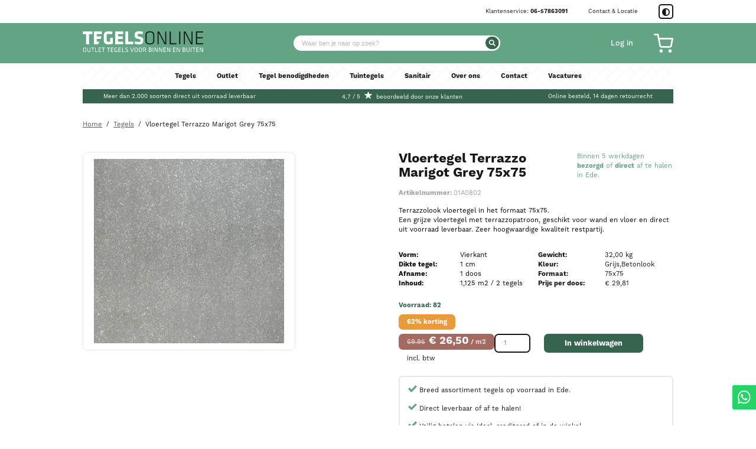

--- FILE ---
content_type: text/html; charset=UTF-8
request_url: https://tegelsonline.nl/tegels/vloertegel-marigot-grey-75x75
body_size: 14510
content:
<!DOCTYPE html>
<html lang="nl">
<head>


      <meta charset="UTF-8">
    <title>Vloertegel Terrazzo Marigot Grey 75x75 - Tegelsonline</title>
    <base href="https://tegelsonline.nl/">

    <script>    dataLayer = [{"event":"view_item","ecommerce":{"currency":"EUR","value":"29.81","items":{"item_id":"01A0802","item_name":"Vloertegel Terrazzo Marigot Grey 75x75","affiliation":"","coupon":"","discount":"","index":"","item_brand":"","item_category":"","item_category2":"","item_category3":"","item_category4":"","item_category5":"","item_list_id":"","item_list_name":"","item_variant":"","location_id":"","price":"29.81","quantity":1}}}];

(function(w, d, s, l, i) {
w[l] = w[l] || [];
w[l].push({
'gtm.start':
new Date().getTime(), event: 'gtm.js',
});
var f = d.getElementsByTagName(s)[0],
j = d.createElement(s), dl = l != 'dataLayer' ? '&l=' + l : '';
j.async = true;
j.src =
'https://www.googletagmanager.com/gtm.js?id=' + i + dl;
f.parentNode.insertBefore(j, f);
})(window, document, 'script', 'dataLayer', 'GTM-T8X8CWGL');</script>

          <meta name="robots" content="index,follow">
      <meta name="description" content="Koop nu Vloertegel Terrazzo Marigot Grey 75x75 voor een voordelige prijs bij Tegelsonline.nl ✓14 dagen retourrecht ✓snelle levering">
      <meta name="generator" content="Contao Open Source CMS">
    
          <link rel="canonical" href="https://tegelsonline.nl/tegels/vloertegel-marigot-grey-75x75">
    
    <meta name="viewport" content="width=device-width,initial-scale=1.0">
        <link rel="stylesheet" href="assets/css/layout.min.css,responsive.min.css,isotope.min.css,colorbox.min.c...-22416510.css">        <script src="assets/js/jquery.min.js,contao-utils-bundle.js,isotope.min.js,mobile-menu....-e1d897e6.js"></script><meta property="og:type" content="product"><meta property="product:price:amount" content="29.81"><meta property="product:price:currency" content="EUR"><meta property="product:shipping_weight:value" content="32.00"><meta property="product:shipping_weight:units" content="kg"><meta property="product:product_link" content="https://tegelsonline.nl/tegels/vloertegel-marigot-grey-75x75"><meta property="og:locale" content="nl_NL"><meta property="og:url" content="https://tegelsonline.nl/tegels/vloertegel-marigot-grey-75x75"><meta name="twitter:card" content="summary_large_image"><link rel="stylesheet" href="https://use.typekit.net/vnw1fix.css">
<link rel="apple-touch-icon" sizes="180x180" href="/files/favicon/apple-touch-icon.png">
<link rel="icon" type="image/png" sizes="32x32" href="/files/favicon/favicon-32x32.png">
<link rel="icon" type="image/png" sizes="16x16" href="/files/favicon/favicon-16x16.png">
<link rel="manifest" href="webmanifest.json" crossorigin="use-credentials">
<link rel="mask-icon" href="/files/favicon/safari-pinned-tab.svg" color="#62a484">
<link rel="shortcut icon" href="/files/favicon/favicon.ico">
<meta name="msapplication-TileColor" content="#62a484">
<meta name="msapplication-config" content="/files/favicon/browserconfig.xml">
<meta name="theme-color" content="#ffffff">

<script async src="https://widget.thuiswinkel.org/script.js?id=NjI5Ny0x"></script>
<script async src="https://widget.thuiswinkel.org/script.js?id=NjI5Ny0y"></script>
  
</head>
<body id="top" class="reader">

<!-- Google Tag Manager (noscript) -->
<noscript>
    <iframe src="https://www.googletagmanager.com/ns.html?id=GTM-T8X8CWGL"
            height="0" width="0" style="display:none;visibility:hidden">
    </iframe>
</noscript>
<!-- End Google Tag Manager (noscript) -->

      
<div class="custom">
      
<div id="navbar">
  <div class="inside">
    
<div class="ce_wrapper  topbar">
<div class="ce_text  block">

        
  
      <p>Klantenservice: <a href="tel:0318734204">06-57863091</a></p>  
  
  

</div>

<div class="ce_text  block">

        
  
      <p><a title="Tegelsonline.nl contact &amp; locatie" href="contact">Contact &amp; Locatie</a></p>  
  
  

</div>
<button id="dark-mode-toggle1" class="dark-mode-toggle" title="Darkmode">
  <svg width="100%" xmlns="http://www.w3.org/2000/svg" viewBox="0 0 496 496"><path fill="currentColor" d="M8,256C8,393,119,504,256,504S504,393,504,256,393,8,256,8,8,119,8,256ZM256,440V72a184,184,0,0,1,0,368Z" transform="translate(-8 -8)"/></svg>
</button></div><div class="ce_wrapper  groene-balk"><div class="logo">
	<a href="./" title="Tegelsonline.nl">
		<svg xmlns="http://www.w3.org/2000/svg" viewBox="0 0 292.124 50">
		  <g id="Group_14" data-name="Group 14" transform="translate(-106.466 -240.944)">
		    <g id="Group_1" data-name="Group 1" transform="translate(107.505 280.171)">
		      <path id="Path_1" data-name="Path 1" d="M116.252,332.244c0,1.743-1.084,3.172-3.784,3.172s-3.784-1.429-3.784-3.172v-4.428c0-1.743,1.084-3.172,3.784-3.172s3.784,1.428,3.784,3.172Zm-6.219-.031c0,1.288.785,2.01,2.434,2.01s2.434-.722,2.434-2.01v-4.366c0-1.288-.785-2.011-2.434-2.011s-2.434.723-2.434,2.011Z" transform="translate(-108.683 -324.644)" fill="#fff"/>
		      <path id="Path_2" data-name="Path 2" d="M138.072,324.979V332.5c0,1.712-.989,3.094-3.706,3.094s-3.706-1.382-3.706-3.094v-7.522h1.351v7.443c0,1.288.706,1.963,2.355,1.963s2.356-.675,2.356-1.963v-7.443Z" transform="translate(-120.36 -324.822)" fill="#fff"/>
		      <path id="Path_3" data-name="Path 3" d="M153.751,326.188h-3.125v-1.209h7.6v1.209H155.1v9.25h-1.351Z" transform="translate(-130.969 -324.822)" fill="#fff"/>
		      <path id="Path_4" data-name="Path 4" d="M172.514,334.229h4.539v1.209h-5.889V324.979h1.351Z" transform="translate(-141.881 -324.822)" fill="#fff"/>
		      <path id="Path_5" data-name="Path 5" d="M188.718,324.979h6.156v1.209h-4.806v3.282h4.46v1.209h-4.46v3.549h4.821v1.209h-6.172Z" transform="translate(-151.208 -324.822)" fill="#fff"/>
		      <path id="Path_6" data-name="Path 6" d="M208.561,326.188h-3.126v-1.209h7.6v1.209h-3.125v9.25h-1.35Z" transform="translate(-160.091 -324.822)" fill="#fff"/>
		      <path id="Path_7" data-name="Path 7" d="M234.926,326.188H231.8v-1.209h7.6v1.209h-3.125v9.25h-1.351Z" transform="translate(-174.1 -324.822)" fill="#fff"/>
		      <path id="Path_8" data-name="Path 8" d="M252.337,324.979h6.156v1.209h-4.806v3.282h4.46v1.209h-4.46v3.549h4.821v1.209h-6.172Z" transform="translate(-185.011 -324.822)" fill="#fff"/>
		      <path id="Path_9" data-name="Path 9" d="M272.081,332.26c0,1.335.392,1.932,2.183,1.932a10.4,10.4,0,0,0,1.963-.189v-3.549h1.3v4.507a12.31,12.31,0,0,1-3.314.456c-2.67,0-3.486-1.146-3.486-3.078v-4.6c0-2.12,1.052-3.093,3.659-3.093a13.622,13.622,0,0,1,2.905.329l-.157,1.162a16.783,16.783,0,0,0-2.811-.267c-1.728,0-2.245.518-2.245,1.932Z" transform="translate(-194.784 -324.644)" fill="#fff"/>
		      <path id="Path_10" data-name="Path 10" d="M291.4,324.979h6.156v1.209h-4.806v3.282h4.46v1.209h-4.46v3.549h4.821v1.209H291.4Z" transform="translate(-205.767 -324.822)" fill="#fff"/>
		      <path id="Path_11" data-name="Path 11" d="M311.646,334.229h4.539v1.209h-5.889V324.979h1.351Z" transform="translate(-215.807 -324.822)" fill="#fff"/>
		      <path id="Path_12" data-name="Path 12" d="M330.122,335.417a8.933,8.933,0,0,1-3.109-.55l.22-1.1a9.929,9.929,0,0,0,2.921.456c1.681,0,2.026-.439,2.026-1.633,0-1.413-.016-1.54-2.167-2.026-2.528-.566-2.827-1.052-2.827-3.22,0-1.821.754-2.7,3.345-2.7a11.891,11.891,0,0,1,2.827.345l-.11,1.146a12.825,12.825,0,0,0-2.685-.3c-1.712,0-2.026.346-2.026,1.555,0,1.445,0,1.508,2.073,2.026,2.779.691,2.921,1.1,2.921,3.141C333.53,334.38,333,335.417,330.122,335.417Z" transform="translate(-224.689 -324.644)" fill="#fff"/>
		      <path id="Path_13" data-name="Path 13" d="M352.507,324.979h1.3l3.062,9.281,3.062-9.281h1.3l-3.455,10.459h-1.822Z" transform="translate(-238.235 -324.822)" fill="#fff"/>
		      <path id="Path_14" data-name="Path 14" d="M382.456,332.244c0,1.743-1.084,3.172-3.785,3.172s-3.784-1.429-3.784-3.172v-4.428c0-1.743,1.084-3.172,3.784-3.172s3.785,1.428,3.785,3.172Zm-6.219-.031c0,1.288.785,2.01,2.434,2.01s2.434-.722,2.434-2.01v-4.366c0-1.288-.785-2.011-2.434-2.011s-2.434.723-2.434,2.011Z" transform="translate(-250.126 -324.644)" fill="#fff"/>
		      <path id="Path_15" data-name="Path 15" d="M404.1,332.244c0,1.743-1.084,3.172-3.785,3.172s-3.784-1.429-3.784-3.172v-4.428c0-1.743,1.084-3.172,3.784-3.172s3.785,1.428,3.785,3.172Zm-6.219-.031c0,1.288.785,2.01,2.434,2.01s2.434-.722,2.434-2.01v-4.366c0-1.288-.785-2.011-2.434-2.011s-2.434.723-2.434,2.011Z" transform="translate(-261.626 -324.644)" fill="#fff"/>
		      <path id="Path_16" data-name="Path 16" d="M422.584,331.653h-2.559v3.784h-1.351V324.979h3.989c2.246,0,3.03.973,3.03,2.575v1.507a2.21,2.21,0,0,1-1.664,2.435l2.716,3.941h-1.555Zm.031-5.465h-2.591v4.271h2.591c1.288,0,1.727-.361,1.727-1.382V327.57C424.343,326.534,423.9,326.188,422.616,326.188Z" transform="translate(-273.392 -324.822)" fill="#fff"/>
		      <path id="Path_17" data-name="Path 17" d="M448.658,335.438V324.979h4.036c1.649,0,2.465.738,2.465,2.12v1.209a1.645,1.645,0,0,1-1.194,1.743,1.748,1.748,0,0,1,1.539,1.884v1.257c0,1.46-1.021,2.246-2.592,2.246Zm5.151-8.308c0-.675-.376-.989-1.193-.989h-2.607v3.392H452.4c1.021,0,1.413-.471,1.413-1.225Zm.346,4.853c0-.832-.471-1.287-1.508-1.287h-2.639v3.58h2.717c.958,0,1.429-.408,1.429-1.193Z" transform="translate(-289.324 -324.822)" fill="#fff"/>
		      <path id="Path_18" data-name="Path 18" d="M470.11,335.438h-1.351V324.979h1.351Z" transform="translate(-300.004 -324.822)" fill="#fff"/>
		      <path id="Path_19" data-name="Path 19" d="M479.594,326.534v8.9h-1.287V324.979h1.853l4.555,8.951v-8.951H486v10.459h-1.854Z" transform="translate(-305.077 -324.822)" fill="#fff"/>
		      <path id="Path_20" data-name="Path 20" d="M502.509,326.534v8.9h-1.287V324.979h1.853l4.555,8.951v-8.951h1.288v10.459h-1.853Z" transform="translate(-317.253 -324.822)" fill="#fff"/>
		      <path id="Path_21" data-name="Path 21" d="M524.137,324.979h6.156v1.209h-4.805v3.282h4.46v1.209h-4.46v3.549h4.821v1.209h-6.171Z" transform="translate(-329.428 -324.822)" fill="#fff"/>
		      <path id="Path_22" data-name="Path 22" d="M544.319,326.534v8.9h-1.287V324.979h1.853l4.554,8.951v-8.951h1.288v10.459h-1.853Z" transform="translate(-339.468 -324.822)" fill="#fff"/>
		      <path id="Path_23" data-name="Path 23" d="M573.954,324.979h6.156v1.209H575.3v3.282h4.46v1.209H575.3v3.549h4.821v1.209h-6.171Z" transform="translate(-355.898 -324.822)" fill="#fff"/>
		      <path id="Path_24" data-name="Path 24" d="M594.136,326.534v8.9h-1.287V324.979H594.7l4.555,8.951v-8.951h1.288v10.459H598.69Z" transform="translate(-365.937 -324.822)" fill="#fff"/>
		      <path id="Path_25" data-name="Path 25" d="M623.771,335.438V324.979h4.036c1.649,0,2.466.738,2.466,2.12v1.209a1.645,1.645,0,0,1-1.194,1.743,1.748,1.748,0,0,1,1.539,1.884v1.257c0,1.46-1.021,2.246-2.591,2.246Zm5.151-8.308c0-.675-.377-.989-1.194-.989h-2.607v3.392h2.387c1.021,0,1.414-.471,1.414-1.225Zm.345,4.853c0-.832-.471-1.287-1.508-1.287h-2.639v3.58h2.717c.958,0,1.429-.408,1.429-1.193Z" transform="translate(-382.367 -324.822)" fill="#fff"/>
		      <path id="Path_26" data-name="Path 26" d="M650.95,324.979V332.5c0,1.712-.99,3.094-3.707,3.094s-3.706-1.382-3.706-3.094v-7.522h1.351v7.443c0,1.288.707,1.963,2.355,1.963s2.356-.675,2.356-1.963v-7.443Z" transform="translate(-392.87 -324.822)" fill="#fff"/>
		      <path id="Path_27" data-name="Path 27" d="M667.2,335.438h-1.35V324.979h1.35Z" transform="translate(-404.725 -324.822)" fill="#fff"/>
		      <path id="Path_28" data-name="Path 28" d="M676.344,326.188h-3.125v-1.209h7.6v1.209h-3.125v9.25h-1.351Z" transform="translate(-408.641 -324.822)" fill="#fff"/>
		      <path id="Path_29" data-name="Path 29" d="M693.756,324.979h6.156v1.209h-4.806v3.282h4.46v1.209h-4.46v3.549h4.821v1.209h-6.171Z" transform="translate(-419.553 -324.822)" fill="#fff"/>
		      <path id="Path_30" data-name="Path 30" d="M713.938,326.534v8.9h-1.287V324.979H714.5l4.554,8.951v-8.951h1.288v10.459h-1.853Z" transform="translate(-429.592 -324.822)" fill="#fff"/>
		    </g>
		    <g id="Group_2" data-name="Group 2" transform="translate(106.466 240.944)">
		      <path id="Path_31" data-name="Path 31" d="M129.961,248.084h-8.278v24.651h-6.938V248.084h-8.279v-6.152h23.5Z" transform="translate(-106.466 -241.469)" fill="#fff"/>
		      <path id="Path_32" data-name="Path 32" d="M171.135,259.878h9.45l1.407-2.982.613-3.17h-11.47v-5.642h12.441v-6.151H164.2v30.8h10.32l2.9-6.151h-6.285Z" transform="translate(-137.141 -241.469)" fill="#fff"/>
		      <path id="Path_33" data-name="Path 33" d="M226.7,272.673c-7.493,0-11.285-3.839-11.285-9.436V250.379c0-5.688,3.792-9.435,11.285-9.435a54.5,54.5,0,0,1,9.851.972l-.832,6.058a72.427,72.427,0,0,0-9.018-.74c-3.469,0-4.348,1.8-4.348,4.209v10.591c0,2.406.879,4.393,4.348,4.393a27.935,27.935,0,0,0,4.116-.276v-9.436h6.521v14.477A39.131,39.131,0,0,1,226.7,272.673Z" transform="translate(-164.356 -240.944)" fill="#fff"/>
		      <path id="Path_34" data-name="Path 34" d="M274.532,272.735v-30.8h19.379v6.152H281.47v5.642h11.47v6.152H281.47v6.706h12.441v6.152Z" transform="translate(-195.765 -241.469)" fill="#fff"/>
		      <path id="Path_35" data-name="Path 35" d="M327.232,272.735v-30.8h6.938v24.651h12.21v6.152Z" transform="translate(-223.767 -241.469)" fill="#fff"/>
		      <path id="Path_36" data-name="Path 36" d="M384.448,272.673a25.4,25.4,0,0,1-9.944-1.989l1.157-5.365a29.283,29.283,0,0,0,8.88,1.48c3.561,0,4.255-.695,4.255-3.284,0-2.776-.139-3.1-5.18-4.21-7.447-1.618-8.556-3.1-8.556-9.759,0-6.15,2.173-8.6,10.637-8.6a44.81,44.81,0,0,1,9.342,1.018l-.694,5.826a47.1,47.1,0,0,0-8.556-.877c-3.1,0-3.792.554-3.792,2.82,0,2.96.139,3.006,4.995,4.163,8.325,1.989,8.742,3.607,8.742,9.666C395.733,269.666,393.744,272.673,384.448,272.673Z" transform="translate(-248.884 -240.944)" fill="#fff"/>
		    </g>
		    <g id="Group_3" data-name="Group 3" transform="translate(258.634 240.944)">
		      <path id="Path_37" data-name="Path 37" d="M441.926,272.673c-7.908,0-10.776-3.886-10.776-9.158V250.1c0-5.272,2.868-9.158,10.776-9.158S452.7,244.829,452.7,250.1v13.413C452.7,268.787,449.835,272.673,441.926,272.673Zm8.048-9.251V250.195c0-4.394-2.128-6.8-8.048-6.8s-8.047,2.405-8.047,6.8v13.227c0,4.395,2.127,6.8,8.047,6.8S449.974,267.816,449.974,263.422Z" transform="translate(-431.15 -240.944)" fill="#161615"/>
		      <path id="Path_38" data-name="Path 38" d="M496.013,244.615v28.12h-2.59v-30.8H497.4L512.015,270.1V241.932h2.59v30.8h-3.978Z" transform="translate(-464.238 -241.469)" fill="#161615"/>
		      <path id="Path_39" data-name="Path 39" d="M559.114,270.284h13.874v2.451h-16.6v-30.8h2.729Z" transform="translate(-497.692 -241.469)" fill="#161615"/>
		      <path id="Path_40" data-name="Path 40" d="M608.36,272.735h-2.729v-30.8h2.729Z" transform="translate(-523.858 -241.469)" fill="#161615"/>
		      <path id="Path_41" data-name="Path 41" d="M632.3,244.615v28.12h-2.59v-30.8h3.977L648.3,270.1V241.932h2.589v30.8h-3.978Z" transform="translate(-536.651 -241.469)" fill="#161615"/>
		      <path id="Path_42" data-name="Path 42" d="M692.672,241.932h17.344v2.451H695.4v11.424H709v2.451H695.4v12.026h14.661v2.451h-17.39Z" transform="translate(-570.106 -241.469)" fill="#161615"/>
		    </g>
		  </g>
		</svg>
	</a>
</div><div class="ce_wrapper  mobile-menu-darkmode-wrapper"><button id="dark-mode-toggle2" class="dark-mode-toggle" title="Darkmode">
  <svg width="100%" xmlns="http://www.w3.org/2000/svg" viewBox="0 0 496 496"><path fill="currentColor" d="M8,256C8,393,119,504,256,504S504,393,504,256,393,8,256,8,8,119,8,256ZM256,440V72a184,184,0,0,1,0,368Z" transform="translate(-8 -8)"/></svg>
</button>
<!-- indexer::stop -->
<div class="mod_mobile_menu block">

        
  
<div id="mobile-menu-32-trigger" class="mobile_menu_trigger">
    <img src="/files/layout/mobile-menu-trigger.svg" title="Mobile menu trigger" alt="Mobile menu trigger"></div>

<div id="mobile-menu-32" class="mobile_menu">
    <div class="inner">
        <p>Shop</p>

<!-- indexer::stop -->
<nav class="mod_navigation block">

  
  <a href="tegels/vloertegel-marigot-grey-75x75#skipNavigation33" class="invisible">Navigatie overslaan</a>

  
<ul class="level_1">
            <li class="submenu trail megamenu sibling first"><a href="tegels" title="Goedkope tegels" class="submenu trail megamenu sibling first" aria-haspopup="true">Tegels</a>
<ul class="level_2">
            <li class="first"><a href="tegels/vloertegels" title="Goedkope vloertegels bestellen" class="first">Vloertegels</a></li>
                <li><a href="tegels/wandtegels" title="Wandtegels">Wandtegels</a></li>
                <li><a href="tegels/tuintegels" title="Goedkope tuintegels">Tuintegels</a></li>
                <li><a href="tegels/terrastegels" title="Goedkope terrastegels">Terrastegels</a></li>
                <li><a href="tegels/binnentegels" title="Binnentegels">Binnentegels</a></li>
                <li><a href="tegels/buitentegels" title="Buitentegels">Buitentegels</a></li>
                <li class="submenu"><a href="tegels/kleuren" title="Tegels kleuren - Tegelsonline" class="submenu" aria-haspopup="true">Tegels kleuren</a>
<ul class="level_3">
            <li class="first"><a href="tegels/kleuren/groen" title="Groene tegels" class="first">Groene tegels</a></li>
                <li><a href="tegels/kleuren/wit" title="Witte tegels">Witte tegels</a></li>
                <li><a href="tegels/kleuren/zwart" title="Zwarte tegels">Zwarte tegels</a></li>
                <li><a href="tegels/kleuren/roze" title="Roze tegels">Roze tegels</a></li>
                <li><a href="tegels/kleuren/grijs" title="Grijze tegels">Grijze tegels</a></li>
                <li><a href="tegels/kleuren/beige" title="Beige tegels">Beige tegels</a></li>
                <li><a href="tegels/kleuren/antraciet" title="Antraciet tegels">Antraciet tegels</a></li>
                <li><a href="tegels/kleuren/blauw" title="Blauwe tegels">Blauwe tegels</a></li>
                <li><a href="tegels/kleuren/turquoise" title="Turquoise tegels">Turquoise tegels</a></li>
                <li><a href="tegels/kleuren/bruin" title="Bruinte tegels">Bruine tegels</a></li>
                <li><a href="tegels/kleuren/oranje" title="Oranje tegels">Oranje tegels</a></li>
                <li><a href="tegels/kleuren/rood" title="Rode tegels">Rode tegels</a></li>
                <li><a href="tegels/kleuren/taupe" title="Tegels taupe">Tegels taupe</a></li>
                <li><a href="tegels/kleuren/lichtgrijs" title="Lichtgrijze tegels">Lichtgrijze tegels</a></li>
                <li><a href="tegels/kleuren/creme" title="Creme tegels">Crème tegels</a></li>
                <li class="last"><a href="tegels/kleuren/donkergrijs" title="Donkergrijze tegels" class="last">Donkergrijze tegels</a></li>
      </ul>
</li>
                <li class="submenu"><a href="tegels/afwerking" title="Tegel afwerking" class="submenu" aria-haspopup="true">Tegel afwerking</a>
<ul class="level_3">
            <li class="first"><a href="tegels/afwerking/mat" title="Tegels mat" class="first">Mat</a></li>
                <li><a href="tegels/afwerking/glans" title="Tegels glans">Glans</a></li>
                <li><a href="tegels/afwerking/handvorm" title="Handvorm tegels">Handvorm</a></li>
                <li><a href="tegels/afwerking/getrommeld" title="Getrommeld">Getrommeld</a></li>
                <li><a href="tegels/afwerking/antislip" title="Antislip">Antislip</a></li>
                <li><a href="tegels/afwerking/gerectificeerd" title="Gerectificeerd">Gerectificeerd</a></li>
                <li class="last"><a href="tegels/afwerking/terracotta" title="Terracotta" class="last">Terracotta</a></li>
      </ul>
</li>
                <li class="submenu"><a href="tegels/formaat" title="Verschillende formaten tegels" class="submenu" aria-haspopup="true">Formaat tegels</a>
<ul class="level_3">
            <li class="first"><a href="tegels/formaat/80x80" title="Tegels 80x80" class="first">Tegels 80x80</a></li>
                <li><a href="tegels/formaat/60x60" title="Tegels 60x60">Tegels 60x60</a></li>
                <li><a href="tegels/formaat/100x100" title="Tegels 100x100">Tegels 100x100</a></li>
                <li><a href="tegels/formaat/50x50" title="Tegels 50x50">Tegels 50x50</a></li>
                <li><a href="tegels/formaat/30x30" title="Tegels 30x30">Tegels 30x30</a></li>
                <li><a href="tegels/formaat/10x10" title="Tegels 10x10">Tegels 10x10</a></li>
                <li><a href="tegels/formaat/40x40" title="Tegels 40x40">Tegels 40x40</a></li>
                <li><a href="tegels/formaat/15x15" title="Tegels 15x15">Tegels 15x15</a></li>
                <li class="last"><a href="tegels/formaat/15x20" title="Tegels 15x20" class="last">Tegels 15x20</a></li>
      </ul>
</li>
                <li class="submenu last"><a href="tegels/soorten" title="Verschillende soorten tegels" class="submenu last" aria-haspopup="true">Soorten</a>
<ul class="level_3">
            <li class="first"><a href="tegels/soorten/houtlook" title="Houtlook tegels" class="first">Houtlook tegels</a></li>
                <li><a href="tegels/soorten/betonlook" title="Betonlook tegels">Betonlook tegels</a></li>
                <li><a href="tegels/soorten/marmerlook" title="Marmerlook tegels">Marmerlook tegels</a></li>
                <li><a href="tegels/soorten/hexagon" title="Hexagon tegels">Hexagon tegels</a></li>
                <li><a href="tegels/soorten/visgraat" title="Visgraat tegels">Visgraat tegels</a></li>
                <li class="last"><a href="tegels/soorten/mozaiek" title="Mozaiek tegels" class="last">Mozaiek tegels</a></li>
      </ul>
</li>
      </ul>
</li>
                <li class="sibling"><a href="tegels-outlet" title="Tegels outlet tot 80% korting - Tegelsonline" class="sibling">Outlet</a></li>
                <li class="submenu sibling"><a href="tegel-benodigdheden" title="Tegel benodigdheden" class="submenu sibling" aria-haspopup="true">Tegel benodigdheden</a>
<ul class="level_2">
            <li class="first"><a href="tegel-benodigdheden/tegellijm/pastalijm" title="Pastalijm" class="first">Pastalijm</a></li>
                <li><a href="tegel-benodigdheden/tegellijm/poederlijm" title="Poederlijm">Poederlijm</a></li>
                <li><a href="tegel-benodigdheden/voegmortel" title="Voegmortel">Voegmortel</a></li>
                <li class="last"><a href="tegel-benodigdheden/levellingsysteem" title="Levellingsysteem" class="last">Levellingsysteem</a></li>
      </ul>
</li>
                <li class="sibling"><a href="tegels/tuintegels" title="Tuintegels" class="sibling">Tuintegels</a></li>
                <li class="submenu sibling"><a href="sanitair" title="Sanitair outlet" class="submenu sibling" aria-haspopup="true">Sanitair</a>
<ul class="level_2">
            <li class="first"><a href="sanitair/ligbad" title="Ligbad" class="first">Ligbad</a></li>
                <li><a href="sanitair/wasbakken" title="Wasbakken">Wasbakken</a></li>
                <li><a href="sanitair/douchegoten" title="Douchegoten">Douchegoten</a></li>
                <li class="last"><a href="sanitair/spiegel-met-verlichting-en-verwarming" title="Spiegel met verlichting en verwarming" class="last">Spiegel met verlichting en verwarming</a></li>
      </ul>
</li>
                <li class="sibling"><a href="over-ons" title="Over ons" class="sibling">Over ons</a></li>
                <li class="sibling"><a href="contact" title="Contact &amp; locatie" class="sibling">Contact</a></li>
                <li class="sibling last"><a href="vacatures" title="Vacatures" class="sibling last">Vacatures</a></li>
      </ul>

  <span id="skipNavigation33" class="invisible"></span>

</nav>
<!-- indexer::continue -->


<!-- indexer::stop -->
<nav class="mod_customnav block">

      <h2>Profiel</h2>
  
  <a href="tegels/vloertegel-marigot-grey-75x75#skipNavigation34" class="invisible">Navigatie overslaan</a>

  
<ul class="level_1">
            <li class="first last"><a href="log-in" title="Log in" class="first last">Log in</a></li>
      </ul>

  <span id="skipNavigation34" class="invisible"></span>

</nav>
<!-- indexer::continue -->


<!-- indexer::stop -->
<nav class="mod_customnav klantenservice block">

      <h4>Klantenservice</h4>
  
  <a href="tegels/vloertegel-marigot-grey-75x75#skipNavigation22" class="invisible">Navigatie overslaan</a>

  
<ul class="level_1">
            <li class="first"><a href="Bezoek-onze-showroom" title="Bezoek onze showroom" class="first">Bezoek onze showroom</a></li>
                <li><a href="verzenden" title="Verzenden">Verzenden</a></li>
                <li><a href="betaalmethoden" title="Bestellen en betalen">Bestellen en betalen</a></li>
                <li><a href="algemene-voorwaarden" title="Algemene Voorwaarden">Algemene Voorwaarden</a></li>
                <li><a href="veiligheid-en-privacy" title="Veiligheid en Privacy">Veiligheid en Privacy</a></li>
                <li><a href="veel-gestelde-vragen" title="Veelgestelde vragen">Veel gestelde vragen</a></li>
                <li><a href="tips-en-trucs" title="Tips en trucs">Tips en trucs</a></li>
                <li class="last"><a href="vacatures" title="Vacatures" class="last">Vacatures</a></li>
      </ul>

  <span id="skipNavigation22" class="invisible"></span>

</nav>
<!-- indexer::continue -->
    </div>
</div>

<script>
(function($) {
    $('#mobile-menu-32').mobileMenu({
                'animation': true,
        'animationSpeed': 500,
                'breakPoint': 991,
        'offCanvas': false,
        'overlay': false,
        'disableNavigation': false,
        'parentTogglers': false,
        'closeOnLinkClick': false,
        'keepInPlace': false,
        'position': 'left',
                'trigger': $('#mobile-menu-32-trigger')
    });
})(jQuery);
</script>


</div>
<!-- indexer::continue -->
</div>
<!-- indexer::stop -->
<div class="ce_form block">

  
  <form action="webshop-zoeken" method="get" enctype="application/x-www-form-urlencoded" id="productzoeken">
    <div class="formbody">
                  
<div class="widget widget-text  mandatory">
    
    
  <input type="text" name="keywords" id="ctrl_1" class="text mandatory" value="" required placeholder="Waar ben je naar op zoek?">
</div>

<div class="widget widget-submit ">
    
        <input type="image" src="files/layout/svg/search-icon-filled.svg" id="ctrl_2" class="submit" title="Zoeken" alt="Zoeken">
  </div>
    </div>
  </form>

</div>
<!-- indexer::continue -->
<div class="ce_wrapper  inloggen-cart">
<div class="thuiswinkel-waarborg tww_popup_wrapper_NjI5Ny0x"></div>
<div class="ce_text  block">

        
  
      <p><a href="log-in" title="Inloggen bij Tegelsonline.nl">Log in</a></p>  
  
  

</div>

<!-- indexer::stop -->
<div class="mod_iso_cart block">

        
  

<p class="empty message"></p>

<a href="winkelwagen" title="Winkelwagen">
	<img src="/files/layout/svg/cart-icon.svg" title="Winkelwagen" alt="Winkelwagen">
</a>





</div>
<!-- indexer::continue -->
</div></div>
<!-- indexer::stop -->
<nav class="mod_navigation block">

  
  <a href="tegels/vloertegel-marigot-grey-75x75#skipNavigation4" class="invisible">Navigatie overslaan</a>

  
<ul class="level_1">
            <li class="submenu trail megamenu sibling first"><a href="tegels" title="Goedkope tegels" class="submenu trail megamenu sibling first" aria-haspopup="true">Tegels</a>
<ul class="level_2">
            <li class="first"><a href="tegels/vloertegels" title="Goedkope vloertegels bestellen" class="first">Vloertegels</a></li>
                <li><a href="tegels/wandtegels" title="Wandtegels">Wandtegels</a></li>
                <li><a href="tegels/tuintegels" title="Goedkope tuintegels">Tuintegels</a></li>
                <li><a href="tegels/terrastegels" title="Goedkope terrastegels">Terrastegels</a></li>
                <li><a href="tegels/binnentegels" title="Binnentegels">Binnentegels</a></li>
                <li><a href="tegels/buitentegels" title="Buitentegels">Buitentegels</a></li>
                <li class="submenu"><a href="tegels/kleuren" title="Tegels kleuren - Tegelsonline" class="submenu" aria-haspopup="true">Tegels kleuren</a>
<ul class="level_3">
            <li class="first"><a href="tegels/kleuren/groen" title="Groene tegels" class="first">Groene tegels</a></li>
                <li><a href="tegels/kleuren/wit" title="Witte tegels">Witte tegels</a></li>
                <li><a href="tegels/kleuren/zwart" title="Zwarte tegels">Zwarte tegels</a></li>
                <li><a href="tegels/kleuren/roze" title="Roze tegels">Roze tegels</a></li>
                <li><a href="tegels/kleuren/grijs" title="Grijze tegels">Grijze tegels</a></li>
                <li><a href="tegels/kleuren/beige" title="Beige tegels">Beige tegels</a></li>
                <li><a href="tegels/kleuren/antraciet" title="Antraciet tegels">Antraciet tegels</a></li>
                <li><a href="tegels/kleuren/blauw" title="Blauwe tegels">Blauwe tegels</a></li>
                <li><a href="tegels/kleuren/turquoise" title="Turquoise tegels">Turquoise tegels</a></li>
                <li><a href="tegels/kleuren/bruin" title="Bruinte tegels">Bruine tegels</a></li>
                <li><a href="tegels/kleuren/oranje" title="Oranje tegels">Oranje tegels</a></li>
                <li><a href="tegels/kleuren/rood" title="Rode tegels">Rode tegels</a></li>
                <li><a href="tegels/kleuren/taupe" title="Tegels taupe">Tegels taupe</a></li>
                <li><a href="tegels/kleuren/lichtgrijs" title="Lichtgrijze tegels">Lichtgrijze tegels</a></li>
                <li><a href="tegels/kleuren/creme" title="Creme tegels">Crème tegels</a></li>
                <li class="last"><a href="tegels/kleuren/donkergrijs" title="Donkergrijze tegels" class="last">Donkergrijze tegels</a></li>
      </ul>
</li>
                <li class="submenu"><a href="tegels/afwerking" title="Tegel afwerking" class="submenu" aria-haspopup="true">Tegel afwerking</a>
<ul class="level_3">
            <li class="first"><a href="tegels/afwerking/mat" title="Tegels mat" class="first">Mat</a></li>
                <li><a href="tegels/afwerking/glans" title="Tegels glans">Glans</a></li>
                <li><a href="tegels/afwerking/handvorm" title="Handvorm tegels">Handvorm</a></li>
                <li><a href="tegels/afwerking/getrommeld" title="Getrommeld">Getrommeld</a></li>
                <li><a href="tegels/afwerking/antislip" title="Antislip">Antislip</a></li>
                <li><a href="tegels/afwerking/gerectificeerd" title="Gerectificeerd">Gerectificeerd</a></li>
                <li class="last"><a href="tegels/afwerking/terracotta" title="Terracotta" class="last">Terracotta</a></li>
      </ul>
</li>
                <li class="submenu"><a href="tegels/formaat" title="Verschillende formaten tegels" class="submenu" aria-haspopup="true">Formaat tegels</a>
<ul class="level_3">
            <li class="first"><a href="tegels/formaat/80x80" title="Tegels 80x80" class="first">Tegels 80x80</a></li>
                <li><a href="tegels/formaat/60x60" title="Tegels 60x60">Tegels 60x60</a></li>
                <li><a href="tegels/formaat/100x100" title="Tegels 100x100">Tegels 100x100</a></li>
                <li><a href="tegels/formaat/50x50" title="Tegels 50x50">Tegels 50x50</a></li>
                <li><a href="tegels/formaat/30x30" title="Tegels 30x30">Tegels 30x30</a></li>
                <li><a href="tegels/formaat/10x10" title="Tegels 10x10">Tegels 10x10</a></li>
                <li><a href="tegels/formaat/40x40" title="Tegels 40x40">Tegels 40x40</a></li>
                <li><a href="tegels/formaat/15x15" title="Tegels 15x15">Tegels 15x15</a></li>
                <li class="last"><a href="tegels/formaat/15x20" title="Tegels 15x20" class="last">Tegels 15x20</a></li>
      </ul>
</li>
                <li class="submenu last"><a href="tegels/soorten" title="Verschillende soorten tegels" class="submenu last" aria-haspopup="true">Soorten</a>
<ul class="level_3">
            <li class="first"><a href="tegels/soorten/houtlook" title="Houtlook tegels" class="first">Houtlook tegels</a></li>
                <li><a href="tegels/soorten/betonlook" title="Betonlook tegels">Betonlook tegels</a></li>
                <li><a href="tegels/soorten/marmerlook" title="Marmerlook tegels">Marmerlook tegels</a></li>
                <li><a href="tegels/soorten/hexagon" title="Hexagon tegels">Hexagon tegels</a></li>
                <li><a href="tegels/soorten/visgraat" title="Visgraat tegels">Visgraat tegels</a></li>
                <li class="last"><a href="tegels/soorten/mozaiek" title="Mozaiek tegels" class="last">Mozaiek tegels</a></li>
      </ul>
</li>
      </ul>
</li>
                <li class="sibling"><a href="tegels-outlet" title="Tegels outlet tot 80% korting - Tegelsonline" class="sibling">Outlet</a></li>
                <li class="submenu sibling"><a href="tegel-benodigdheden" title="Tegel benodigdheden" class="submenu sibling" aria-haspopup="true">Tegel benodigdheden</a>
<ul class="level_2">
            <li class="first"><a href="tegel-benodigdheden/tegellijm/pastalijm" title="Pastalijm" class="first">Pastalijm</a></li>
                <li><a href="tegel-benodigdheden/tegellijm/poederlijm" title="Poederlijm">Poederlijm</a></li>
                <li><a href="tegel-benodigdheden/voegmortel" title="Voegmortel">Voegmortel</a></li>
                <li class="last"><a href="tegel-benodigdheden/levellingsysteem" title="Levellingsysteem" class="last">Levellingsysteem</a></li>
      </ul>
</li>
                <li class="sibling"><a href="tegels/tuintegels" title="Tuintegels" class="sibling">Tuintegels</a></li>
                <li class="submenu sibling"><a href="sanitair" title="Sanitair outlet" class="submenu sibling" aria-haspopup="true">Sanitair</a>
<ul class="level_2">
            <li class="first"><a href="sanitair/ligbad" title="Ligbad" class="first">Ligbad</a></li>
                <li><a href="sanitair/wasbakken" title="Wasbakken">Wasbakken</a></li>
                <li><a href="sanitair/douchegoten" title="Douchegoten">Douchegoten</a></li>
                <li class="last"><a href="sanitair/spiegel-met-verlichting-en-verwarming" title="Spiegel met verlichting en verwarming" class="last">Spiegel met verlichting en verwarming</a></li>
      </ul>
</li>
                <li class="sibling"><a href="over-ons" title="Over ons" class="sibling">Over ons</a></li>
                <li class="sibling"><a href="contact" title="Contact &amp; locatie" class="sibling">Contact</a></li>
                <li class="sibling last"><a href="vacatures" title="Vacatures" class="sibling last">Vacatures</a></li>
      </ul>

  <span id="skipNavigation4" class="invisible"></span>

</nav>
<!-- indexer::continue -->
<div class="ce_wrapper  post-header">
<div class="ce_text  block">

        
  
      <p>Meer dan 2.000 soorten direct uit voorraad leverbaar</p>  
  
  

</div>

<div class="ce_text  block">

        
  
      <p>4,7 / 5 <img src="files/layout/svg/star-icon.svg" alt="" width="13" height="12"> beoordeeld door onze klanten</p>  
  
  

</div>

<div class="ce_text  block">

        
  
      <p>Online besteld, 14 dagen retourrecht</p>  
  
  

</div>
</div>  </div>
</div>
  </div>

    <div id="wrapper">

                    
      
              <div id="container">

                      <main id="main">
              <div class="inside">
                
<!-- indexer::stop -->
<div class="mod_breadcrumb broodkruimels block">

        
    <ul>
                  <li  class="first"><a href="./" title="Tegelsonline">Tegelsonline</a></li>
                        <li ><a href="tegels" title="Goedkope tegels">Tegels</a></li>
                        <li class="active last">Vloertegel Terrazzo Marigot Grey 75x75</li>
            </ul>


</div>
<!-- indexer::continue -->


  <div class="mod_article block" id="article-30">
    
    <div class="inner_article">      
<div class="mod_iso_productreader block">

        
  
<div class="product active">
<form id="fmd18_product_574" name="iso1549338304" method="post" enctype="application/x-www-form-urlencoded">
<div class="formbody" itemscope itemtype="http://schema.org/Product">
<input type="hidden" name="FORM_SUBMIT" value="fmd18_product_574">
<input type="hidden" name="REQUEST_TOKEN" value="395a1147c101290309c872bcf140a0f._lJBZ4j2DlX1--8ZDQfXJPWyPhoM27uhUgSFLYIBefA.uhALNNCXSwTDn598PUy1S72HTFhKvsH3CkioZNtlNr6cMScD55k5JMOujA">
<input type="hidden" name="AJAX_PRODUCT" value="574">
<input type="hidden" name="AJAX_MODULE" value="18">






<div class="product-image-gallery">
		<div class="hero-image">
		<figure class="image_container">
            <a title="Vloertegel Marigot Grey 75x75" href="isotope/i/img_6108.jpeg" data-lightbox="product574">
    
    <img id="gfmd18_product_574_images" src="isotope/i/img_6108.jpeg" itemprop="image" alt="Vloertegel Marigot Grey 75x75">

            </a>
    </figure>
	</div>
</div>

<div class="productinfo">
	<div class="title-wrapper">
		<h1 itemprop="name">Vloertegel Terrazzo Marigot Grey 75x75</h1>
		<div class="ce_text bezorgtijd  block">

        
  
      <p>Binnen 5 werkdagen <strong>bezorgd</strong> of <strong>direct</strong> af te halen in Ede.</p>  
  
  

</div>


	</div>
	
			<p class="artikelnummer"><strong>Artikelnummer: </strong><span class="sku" itemprop="sku">01A0802</span></p>
			<div class="description" itemprop="description">
			<p style="font-style: normal; font-variant-caps: normal; font-weight: 400; letter-spacing: normal; orphans: auto; text-align: start; text-indent: 0px; text-transform: none; white-space: normal; widows: auto; word-spacing: 0px; -webkit-text-size-adjust: auto; -webkit-text-stroke-width: 0px; text-decoration: none; caret-color: #000000; color: #000000;">Terrazzolook vloertegel in het formaat 75x75.</p>
<p style="font-style: normal; font-variant-caps: normal; font-weight: 400; letter-spacing: normal; orphans: auto; text-align: start; text-indent: 0px; text-transform: none; white-space: normal; widows: auto; word-spacing: 0px; -webkit-text-size-adjust: auto; -webkit-text-stroke-width: 0px; text-decoration: none; caret-color: #000000; color: #000000;">Een grijze vloertegel met terrazzopatroon, geschikt voor wand en vloer en direct uit voorraad leverbaar. Zeer hoogwaardige kwaliteit restpartij.</p>
<p style="font-style: normal; font-variant-caps: normal; font-weight: 400; letter-spacing: normal; orphans: auto; text-align: start; text-indent: 0px; text-transform: none; white-space: normal; widows: auto; word-spacing: 0px; -webkit-text-size-adjust: auto; -webkit-text-stroke-width: 0px; text-decoration: none; caret-color: #000000; color: #000000;">&nbsp;</p>
<table style="font-style: normal; font-variant-caps: normal; font-weight: 400; letter-spacing: normal; orphans: auto; text-align: start; text-transform: none; white-space: normal; widows: auto; word-spacing: 0px; -webkit-text-size-adjust: auto; -webkit-text-stroke-width: 0px; text-decoration: none; caret-color: #000000; color: #000000;">
<tbody>
<tr>
<td><strong>Vorm:</strong></td>
<td>Vierkant</td>
</tr>
<tr>
<td><strong>Dikte tegel:</strong></td>
<td>1 cm</td>
</tr>
<tr>
<td><strong>Afname:</strong></td>
<td>1 doos</td>
</tr>
<tr>
<td><strong>Inhoud:</strong></td>
<td>1,125 m2 / 2 tegels</td>
</tr>
</tbody>
</table>			
						<table style="font-style: normal; font-variant-caps: normal; font-weight: 400; letter-spacing: normal; orphans: auto; text-align: start; text-transform: none; white-space: normal; widows: auto; word-spacing: 0px; -webkit-text-size-adjust: auto; -webkit-text-stroke-width: 0px; text-decoration: none; caret-color: #000000;">
				<tbody>
											<tr>
							<td><strong>Gewicht:</strong></td>
							<td>32,00 kg</td>
						</tr>
																<tr>
							<td><strong>Kleur:</strong></td>
							<td>Grijs,Betonlook</td>
						</tr>
																<tr>
							<td><strong>Formaat:</strong></td>
							<td>75x75</td>
						</tr>
																					<tr>
							<td><strong>Prijs per doos:</strong></td>
							<td><span class="currency">€</span>&nbsp;29,81</td>
						</tr>
														</tbody>
			</table>
						
			<div class="clear"></div>
			
		</div>
		
	
	
		

		<div class="stock in-stock">
	    	
    	    		<p>Voorraad: 82</p>
    	    </div>

						
			            	<div class="kortingspercentage">
                    62% korting
            	</div>
            		
			<div class="price-buy-wrapper">
				<div class="price_block">
					<div class="offer" itemprop="offers" itemscope itemtype="http://schema.org/Offer">
						<meta itemprop="priceCurrency" content="EUR">
						
													<div class="oude-prijs">69.95</div>
												
						<div class="price" itemprop="price" content="29.81">
							<span class="currency">€</span>&nbsp;26,50<span class="type"> / m2</span>						</div>
					</div>
					<span class="btw">incl. btw</span>
				</div>	
									<div class="submit_container">
													<div class="quantity_container">
								 <input type="text" class="text" id="quantity_requested_574" name="quantity_requested" placeholder="1" value="" maxlength="10">
							</div>
												<input type="submit" name="add_to_cart" class="submit add_to_cart " value="In winkelwagen" onclick="dataLayer.push({'event': 'add_to_cart'});" >
					</div>
							</div>
				
	<div class="ce_wrapper  usps">
<div class="tww_popup_wrapper_NjI5Ny0y"></div>
<div class="ce_text  block">

        
  
      <p>Breed assortiment tegels op voorraad in Ede.</p>
<p>Direct leverbaar of af te halen!</p>
<p>Veilig betalen via Ideal, creditcard of in de winkel.</p>
<p>Grote hoeveelheid nodig? Neem contact met ons op.</p>  
  
  

</div>
</div>
<div class="ce_text veilig-betalen  block">

        
  
  
      
<figure class="image_container float_above">
  
  

<img src="files/img/betaalmethoden/mollie-svg-logo.svg" alt="">


  
  </figure>

  
      <p>Veilig betalen via</p>  

</div>


	
	<div class="calculator-goedkoop-wrapper">
					<div class="calculator">
				<p class="title">Bereken je verbruik</p>
				<p><strong>Aantal m2 in doos:</strong> 1.125</p>
				<div class="flex-wrapper">
					<div class="widget widget-text ">
	        			<label for="ctrl_5">Opp. in m2</label>
						<input type="number" name="Oppervlakte" id="ctrl_5" class="text" value="1" step="any">
					</div>
					
					<div class="aantal">
						<p>Verpakking(en) nodig<span id="verpakkingAantal">1</span></p>
					</div>
				</div>
			</div>
				
		<div class="waarom-goedkoop">
			<div class="ce_text titel  block">

        
  
  
      
<figure class="image_container float_above">
  
  

<img src="files/layout/svg/info-icon.svg" width="18" height="18" alt="">


  
  </figure>

  
      <p><strong>Waarom zijn wij zo goedkoop?</strong></p>  

</div>

<div class="ce_text  block">

        
  
      <p>Onze tegels komen uit restpartijen en hebben een uitstekende kwaliteit. Ook kopen wij nieuwe collectie tegels in direct uit Italië en Spanje.</p>  
  
  

</div>


		</div>
	</div>
</div>

</div>
</form>



<script type="text/javascript">
	function calculate() {
		var verbruik = "1.125"; //verbruik wat uit een verpakking te halen is.
		var oppervlakte = $('#ctrl_5').val(); //inhoud van het invoerveld in m² of m.
	    var result =  oppervlakte / verbruik; //uitkomst van oppervlakte gedeeld door het verbruik.
		var afgerondResult = Math.ceil(result); //zorgt er voor dat de uitkomst afgerond word naar een rond getal naar boven.
		$('#verpakkingAantal').html(afgerondResult); //plaatst de uitkomst van de afronding in de span met id verpakkingAantal.
	};
</script></div>




</div>

<div class="mod_iso_productlist block">

            <h2>Vaak samen besteld</h2>
      
  



<!--<div class="count-sort-wrapper">
<p class="product-counter">Resultaat: 1 - 4 van 4</p>

&#123;&#123;insert_module::61&#125;&#125;
</div>-->

<div class="product_list">

<div class="product product_0 product_even product_first">
<form id="fmd55_product_72" name="iso944250263" method="post" enctype="application/x-www-form-urlencoded">
<div class="formbody">
<input type="hidden" name="FORM_SUBMIT" value="fmd55_product_72">
<input type="hidden" name="REQUEST_TOKEN" value="395a1147c101290309c872bcf140a0f._lJBZ4j2DlX1--8ZDQfXJPWyPhoM27uhUgSFLYIBefA.uhALNNCXSwTDn598PUy1S72HTFhKvsH3CkioZNtlNr6cMScD55k5JMOujA">
<input type="hidden" name="AJAX_PRODUCT" value="72">
<input type="hidden" name="AJAX_MODULE" value="55">

<div class="wrapper">
		
			<figure class="image_container">
<a title="" href="tegel-benodigdheden/levellinsysteem-clips-100stuks-2mm">


<img src="isotope/s/st0542_foby-levelling-clips-2-mm_1_.jpg" width="800" height="800" alt="Zak clips">

</a>
</figure>
		

	
			                            <div class="kortingspercentage">    
                    83% korting
                </div>
                        
			<div class="offer">
				<meta content="EUR">
				
									<div class="oude-prijs">€ 45</div>
								
				<div class="price" content="7.5"><span class="currency">€</span>&nbsp;7,50</div>
			</div>
			</div>

<p class="product-name"><a href="tegel-benodigdheden/levellinsysteem-clips-100stuks-2mm" title="Bekijk details">Levellinsysteem clips 100stuks 2mm</a></p>

	<div class="stock in-stock">
	    	
    	    		    			<p>Voorraad: 79</p>
    		    	    </div>



<div class="sku">01C0102</div>
<div class="details"><a href="tegel-benodigdheden/levellinsysteem-clips-100stuks-2mm" title="Bekijk details">Bekijk details</a></div>


</div>
</form></div>
<div class="product product_1 product_odd">
<form id="fmd55_product_582" name="iso1141126122" method="post" enctype="application/x-www-form-urlencoded">
<div class="formbody">
<input type="hidden" name="FORM_SUBMIT" value="fmd55_product_582">
<input type="hidden" name="REQUEST_TOKEN" value="395a1147c101290309c872bcf140a0f._lJBZ4j2DlX1--8ZDQfXJPWyPhoM27uhUgSFLYIBefA.uhALNNCXSwTDn598PUy1S72HTFhKvsH3CkioZNtlNr6cMScD55k5JMOujA">
<input type="hidden" name="AJAX_PRODUCT" value="582">
<input type="hidden" name="AJAX_MODULE" value="55">

<div class="wrapper">
		
			<figure class="image_container">
<a title="Tegelsonline Primer 5 liter" href="tegels-outlet/tegelsonline-hechtingsemulsie-5-liter">


<img src="isotope/e/e60100316-probau-primer-5ltr.jpg" width="2324" height="3000" alt="Tegelsonline Primer 5 liter" title="Tegelsonline Primer 5 liter">

</a>
</figure>
		

	
			                            <div class="kortingspercentage">    
                    23% korting
                </div>
                        
			<div class="offer">
				<meta content="EUR">
				
									<div class="oude-prijs">€ 41,95</div>
								
				<div class="price" content="31.5"><span class="currency">€</span>&nbsp;31,50</div>
			</div>
			</div>

<p class="product-name"><a href="tegels-outlet/tegelsonline-hechtingsemulsie-5-liter" title="Bekijk details">Tegelsonline Hechtingsemulsie 5 liter</a></p>

	<div class="stock in-stock">
	    	
    	    		    			<p>Voorraad: 124</p>
    		    	    </div>



<div class="sku">01A0302</div>
<div class="details"><a href="tegels-outlet/tegelsonline-hechtingsemulsie-5-liter" title="Bekijk details">Bekijk details</a></div>


</div>
</form></div>
<div class="product product_2 product_even">
<form id="fmd55_product_596" name="iso435326174" method="post" enctype="application/x-www-form-urlencoded">
<div class="formbody">
<input type="hidden" name="FORM_SUBMIT" value="fmd55_product_596">
<input type="hidden" name="REQUEST_TOKEN" value="395a1147c101290309c872bcf140a0f._lJBZ4j2DlX1--8ZDQfXJPWyPhoM27uhUgSFLYIBefA.uhALNNCXSwTDn598PUy1S72HTFhKvsH3CkioZNtlNr6cMScD55k5JMOujA">
<input type="hidden" name="AJAX_PRODUCT" value="596">
<input type="hidden" name="AJAX_MODULE" value="55">

<div class="wrapper">
		
			<figure class="image_container">
<a title="" href="tegel-benodigdheden/levellinsysteem-clips-250stuks-2mm">


<img src="isotope/s/st0542_foby-levelling-clips-2-mm_1_.jpg" width="800" height="800" alt="Zak clips">

</a>
</figure>
		

	
			                            <div class="kortingspercentage">    
                    73% korting
                </div>
                        
			<div class="offer">
				<meta content="EUR">
				
									<div class="oude-prijs">€ 65</div>
								
				<div class="price" content="17.5"><span class="currency">€</span>&nbsp;17,50</div>
			</div>
			</div>

<p class="product-name"><a href="tegel-benodigdheden/levellinsysteem-clips-250stuks-2mm" title="Bekijk details">Levellinsysteem clips 250stuks 2mm</a></p>

	<div class="stock in-stock">
	    	
    	    		    			<p>Voorraad: 98</p>
    		    	    </div>



<div class="sku">01C0103</div>
<div class="details"><a href="tegel-benodigdheden/levellinsysteem-clips-250stuks-2mm" title="Bekijk details">Bekijk details</a></div>


</div>
</form></div>
<div class="product product_3 product_odd product_last">
<form id="fmd55_product_597" name="iso12120663" method="post" enctype="application/x-www-form-urlencoded">
<div class="formbody">
<input type="hidden" name="FORM_SUBMIT" value="fmd55_product_597">
<input type="hidden" name="REQUEST_TOKEN" value="395a1147c101290309c872bcf140a0f._lJBZ4j2DlX1--8ZDQfXJPWyPhoM27uhUgSFLYIBefA.uhALNNCXSwTDn598PUy1S72HTFhKvsH3CkioZNtlNr6cMScD55k5JMOujA">
<input type="hidden" name="AJAX_PRODUCT" value="597">
<input type="hidden" name="AJAX_MODULE" value="55">

<div class="wrapper">
		
			<figure class="image_container">
<a title="" href="tegel-benodigdheden/levellinsysteem-clips-500stuks-2mm">


<img src="isotope/s/st0542_foby-levelling-clips-2-mm_1_.jpg" width="800" height="800" alt="Zak clips">

</a>
</figure>
		

	
			                            <div class="kortingspercentage">    
                    50% korting
                </div>
                        
			<div class="offer">
				<meta content="EUR">
				
									<div class="oude-prijs">€ 65</div>
								
				<div class="price" content="32.5"><span class="currency">€</span>&nbsp;32,50</div>
			</div>
			</div>

<p class="product-name"><a href="tegel-benodigdheden/levellinsysteem-clips-500stuks-2mm" title="Bekijk details">Levellinsysteem clips 500stuks 2mm</a></p>

	<div class="stock in-stock">
	    	
    	    		    			<p>Voorraad: 98</p>
    		    	    </div>



<div class="sku">01C0204</div>
<div class="details"><a href="tegel-benodigdheden/levellinsysteem-clips-500stuks-2mm" title="Bekijk details">Bekijk details</a></div>


</div>
</form></div>
</div>


</div>
    </div>

      </div>



  <div class="mod_article ons-team-staat-voor-u-klaar block" id="article-101">
    
    <div class="inner_article">      
<div class="ce_image  block">

        
  
  
<figure class="image_container">
  
  

<img src="files/img/paginas/tegelsonline-over-ons.jpg" width="1600" height="1067" alt="">


  
  </figure>



</div>

<div class="ce_text  block">

            <h3>Ons team staat voor u klaar!</h3>
      
  
      <p>Breed assortiment tegels op voorraad in Ede.</p>
<p>Direct <a href="verzenden">leverbaar</a> of af te <a href="ophalen">halen</a>!</p>
<p>Veilig <a href="betaalmethoden">betalen</a> via Ideal, creditcard of in de winkel.</p>
<p>Grote hoeveelheid nodig? Neem <a href="contact-locatie">contact</a> met ons op.</p>  
  
  

</div>
    </div>

      </div>

              </div>
                          </main>
          
                                
                                
        </div>
      
      
                    
    </div>

    
<div class="custom">
      
<div id="pre-footer">
  <div class="inside">
    
<div class="inner_article">    
<div class="ce_text  block">

        
  
  
      
<figure class="image_container float_above">
  
  

<img src="files/layout/svg/shipping-icon.svg" width="33" height="24" alt="">


  
  </figure>

  
      <p><strong>Eigen vervoer</strong><br>Snelle levering door heel Nederland</p>  

</div>

<div class="ce_text  block">

        
  
  
      
<figure class="image_container float_above">
  
  

<img src="files/favicon/mstile-144x144.png" width="144" height="144" alt="">


  
  </figure>

  
      <p><strong>Veilig winkelen in onze webshop</strong><br>Geen gedoen, makkelijk online</p>  

</div>

<div class="ce_text  block">

        
  
  
      
<figure class="image_container float_above">
  
  

<img src="files/layout/svg/btw-icon.svg" width="30" height="24" alt="">


  
  </figure>

  
      <p><strong>Alle genoemde prijzen zijn inclusief BTW</strong><br>Zo weet je waar je aan toe bent<br><br></p>  

</div>

<div class="ce_text  block">

        
  
  
      
<figure class="image_container float_above">
  
  

<img src="files/layout/svg/betalen-icon.svg" width="30" height="24" alt="">


  
  </figure>

  
      <p><strong>Veilig betalen</strong><br>Via de bekende betaalmethodes</p>  

</div>
  </div>

  </div>
</div>
      
<div id="footer-my">
  <div class="inside">
    
<div class="inner_article">    <div class="ce_wrapper">
<!-- indexer::stop -->
<nav class="mod_customnav klantenservice block">

      <h4>Klantenservice</h4>
  
  <a href="tegels/vloertegel-marigot-grey-75x75#skipNavigation22" class="invisible">Navigatie overslaan</a>

  
<ul class="level_1">
            <li class="first"><a href="Bezoek-onze-showroom" title="Bezoek onze showroom" class="first">Bezoek onze showroom</a></li>
                <li><a href="verzenden" title="Verzenden">Verzenden</a></li>
                <li><a href="betaalmethoden" title="Bestellen en betalen">Bestellen en betalen</a></li>
                <li><a href="algemene-voorwaarden" title="Algemene Voorwaarden">Algemene Voorwaarden</a></li>
                <li><a href="veiligheid-en-privacy" title="Veiligheid en Privacy">Veiligheid en Privacy</a></li>
                <li><a href="veel-gestelde-vragen" title="Veelgestelde vragen">Veel gestelde vragen</a></li>
                <li><a href="tips-en-trucs" title="Tips en trucs">Tips en trucs</a></li>
                <li class="last"><a href="vacatures" title="Vacatures" class="last">Vacatures</a></li>
      </ul>

  <span id="skipNavigation22" class="invisible"></span>

</nav>
<!-- indexer::continue -->

<div class="ce_text  block">

            <h4>Openingstijden</h4>
      
  
      <p><strong>&nbsp;</strong></p>
<table style="border-collapse: collapse; width: 100.697%; height: 128.8px;">
<tbody>
<tr style="height: 18.4px;">
<td style="width: 30.9886%; height: 18.4px;"><strong>Maandag:</strong></td>
<td style="width: 68.9936%; height: 18.4px;">Gesloten</td>
</tr>
<tr style="height: 18.4px;">
<td style="width: 30.9886%; height: 18.4px;"><strong>Dinsdag:</strong></td>
<td style="width: 68.9936%; height: 18.4px;">10.00 tot 17.00 uur</td>
</tr>
<tr style="height: 18.4px;">
<td style="width: 30.9886%; height: 18.4px;"><strong>Woensdag:</strong></td>
<td style="width: 68.9936%; height: 18.4px;">10.00 tot 17.00 uur</td>
</tr>
<tr style="height: 18.4px;">
<td style="width: 30.9886%; height: 18.4px;"><strong>Donderdag:</strong></td>
<td style="width: 68.9936%; height: 18.4px;">10.00 tot 17.00 uur</td>
</tr>
<tr style="height: 18.4px;">
<td style="width: 30.9886%; height: 18.4px;"><strong>Vrijdag:</strong></td>
<td style="width: 68.9936%; height: 18.4px;">10.00 tot 17.00 uur</td>
</tr>
<tr style="height: 18.4px;">
<td style="width: 30.9886%; height: 18.4px;"><strong>Zaterdag:</strong></td>
<td style="width: 68.9936%; height: 18.4px;">10.00 tot 14.00 uur</td>
</tr>
<tr style="height: 18.4px;">
<td style="width: 30.9886%; height: 18.4px;"><strong>Zondag:</strong></td>
<td style="width: 68.9936%; height: 18.4px;">Gesloten</td>
</tr>
</tbody>
</table>
<p>&nbsp;</p>  
  
  

</div>

<div class="ce_text  block">

            <h4>Adres</h4>
      
  
      <p>Tegelsonline<br>Lorentzstraat 13<br>6716 AD Ede</p>
<p>&nbsp;</p>
<p><a href="tel:0657863091">06-57863091</a></p>
<p><a href="&#109;&#97;&#105;&#108;&#116;&#111;&#58;&#105;&#x6E;&#102;&#x6F;&#64;&#x74;&#101;&#x67;&#101;&#x6C;&#115;&#x6F;&#110;&#x6C;&#105;&#x6E;&#101;&#x2E;&#110;&#x6C;" class="email">&#105;&#x6E;&#102;&#x6F;&#64;&#x74;&#101;&#x67;&#101;&#x6C;&#115;&#x6F;&#110;&#x6C;&#105;&#x6E;&#101;&#x2E;&#110;&#x6C;</a></p>  
  
  

</div>
</div>
<!-- indexer::stop -->
<nav class="mod_navigation seo-links block">

  
  <a href="tegels/vloertegel-marigot-grey-75x75#skipNavigation58" class="invisible">Navigatie overslaan</a>

  
<ul class="level_1">
            <li class="first"><a href="tegels-almere" title="Tegels Almere" class="first">Tegels Almere</a></li>
                <li><a href="tegels-arnhem" title="Tegels Arnhem">Tegels Arnhem</a></li>
                <li><a href="tegels-amsterdam" title="Tegels Amsterdam">Tegels Amsterdam</a></li>
                <li><a href="tegels-breda" title="Tegels Breda">Tegels Breda</a></li>
                <li><a href="tegels-den-haag" title="Tegels Den Haag">Tegels Den Haag</a></li>
                <li><a href="tegels-eindhoven" title="Tegels Eindhoven">Tegels Eindhoven</a></li>
                <li><a href="tegels-rotterdam" title="Tegels Rotterdam">Tegels Rotterdam</a></li>
                <li><a href="tegels-utrecht" title="Tegels Utrecht">Tegels Utrecht</a></li>
                <li><a href="tegels-veenendaal" title="Tegels Veenendaal">Tegels Veenendaal</a></li>
                <li><a href="goedkoop-badkamer-renoveren" title="Goedkoop je badkamer renoveren: Tips &amp; Tricks">Badkamer goedkoop renoveren</a></li>
                <li><a href="tegels-voegen" title="Stap voor stap zelf tegels voegen">Tegels voegen</a></li>
                <li><a href="tegels-over-tegels" title="Zo pak je het plaatsen van tegels over tegels aan">Tegels over tegels</a></li>
                <li><a href="hoeveel-tegels-heb-ik-nodig" title="Hoeveel tegels heb ik nodig? Stappenplan">Hoeveel tegels heb ik nodig?</a></li>
                <li class="last"><a href="grind-en-tegels-combineren" title="Grind en tegels combineren" class="last">Grind en tegels combineren</a></li>
      </ul>

  <span id="skipNavigation58" class="invisible"></span>

</nav>
<!-- indexer::continue -->
  </div>

  </div>
</div>
      
<div id="mobile-cart">
  <div class="inside">
    
<!-- indexer::stop -->
<div class="mod_iso_cart block">

        
  

<p class="empty message"></p>

<a href="winkelwagen" title="Winkelwagen">
	<img src="/files/layout/svg/cart-icon.svg" title="Winkelwagen" alt="Winkelwagen">
</a>





</div>
<!-- indexer::continue -->
  </div>
</div>
      
<div id="whatsapp">
  <div class="inside">
    
<div class="ce_image  block">

        
  
  
<figure class="image_container">
      <a href="https://wa.me/654981144" title="Tegelsonline is bereikbaar via WhatsApp" target="_blank" rel="noreferrer noopener">
  
  

<img src="files/layout/svg/whatsapp-logo-wit.svg" alt="Tegelsonline is bereikbaar via WhatsApp">


      </a>
  
  </figure>



</div>

  </div>
</div>
  </div>
  
  <script>
$(window).scroll(function() {
  if ($(document).scrollTop() > 80) {
    $('body').addClass('navbar-shrink');
  } else {
    $('body').removeClass('navbar-shrink');
  }
});
</script>
<script src="assets/colorbox/js/colorbox.min.js?v=1.6.4.2"></script>
<script>
  jQuery(function($) {
    $('a[data-lightbox]').map(function() {
      $(this).colorbox({
        // Put custom options here
        loop: false,
        rel: $(this).attr('data-lightbox'),
        maxWidth: '95%',
        maxHeight: '95%'
      });
    });
  });
</script>
<script type="text/javascript">
	//zorgt ervoor dat het formulier niet verstuurd kan worden als mensen op enter drukken
	$(document).ready(function() { 
		$('.mod_iso_productreader .calculator form').submit(function(e){
		    return false;
		});
		
		//zorgt er voor dat veld #verpakkingAantal automatisch geupdated word. Als in veld met id ctrl_13 iets veranderd word functie calculate uitgevoerd waardoor zonder knop het aantal verpakking wijzigt.
		$('#ctrl_5').on('change',function(){
			calculate();
			
			if($('#ctrl_5').val() < 1){
				$('#ctrl_5').val(1);
			}
		});
	});
</script>




<script type="text/javascript">
$(document).ready(function() {
	$('.quantity input').change(function() {
	    $(this).closest('form').submit();
	});
});	
</script>
<script>
// check for saved 'darkMode' in localStorage
let darkMode = localStorage.getItem('darkMode'); 

const darkModeToggle1 = document.querySelector('#dark-mode-toggle1');
const darkModeToggle2 = document.querySelector('#dark-mode-toggle2');

const enableDarkMode = () => {
  // 1. Add the class to the body
  document.body.classList.add('darkmode');
  // 2. Update darkMode in localStorage
  localStorage.setItem('darkMode', 'enabled');
}

const disableDarkMode = () => {
  // 1. Remove the class from the body
  document.body.classList.remove('darkmode');
  // 2. Update darkMode in localStorage
  localStorage.setItem('darkMode', null);
}
 
// If the user already visited and enabled darkMode
// start things off with it on
if (darkMode === 'enabled') {
  enableDarkMode();
}

// When someone clicks the button
darkModeToggle1.addEventListener('click', () => {
  // get their darkMode setting
  darkMode = localStorage.getItem('darkMode'); 
  
  // if it not current enabled, enable it
  if (darkMode !== 'enabled') {
    enableDarkMode();
  // if it has been enabled, turn it off  
  } else {  
    disableDarkMode(); 
  }
});

darkModeToggle2.addEventListener('click', () => {
  // get their darkMode setting
  darkMode = localStorage.getItem('darkMode'); 
  
  // if it not current enabled, enable it
  if (darkMode !== 'enabled') {
    enableDarkMode();
  // if it has been enabled, turn it off  
  } else {  
    disableDarkMode(); 
  }
});

</script>




  <script type="application/ld+json">
{
    "@context": "https:\/\/schema.org",
    "@graph": [
        {
            "@type": "WebPage"
        },
        {
            "@type": "BreadcrumbList",
            "itemListElement": [
                {
                    "@type": "ListItem",
                    "item": {
                        "@id": ".\/",
                        "name": "Tegelsonline"
                    },
                    "position": 1
                },
                {
                    "@type": "ListItem",
                    "item": {
                        "@id": "tegels",
                        "name": "Tegels"
                    },
                    "position": 2
                },
                {
                    "@type": "ListItem",
                    "item": {
                        "@id": "tegels\/vloertegel-marigot-grey-75x75",
                        "name": "Vloertegel Terrazzo Marigot Grey 75x75"
                    },
                    "position": 3
                }
            ]
        },
        {
            "@id": "#\/schema\/image\/c4f2cf32-bc2c-11ed-a389-02169700010f",
            "@type": "ImageObject",
            "contentUrl": "\/files\/img\/paginas\/tegelsonline-over-ons.jpg"
        }
    ]
}
</script>
<script type="application/ld+json">
{
    "@context": "https:\/\/schema.contao.org",
    "@graph": [
        {
            "@type": "Page",
            "fePreview": false,
            "groups": [],
            "noSearch": true,
            "pageId": 19,
            "protected": false,
            "title": "Vloertegel Terrazzo Marigot Grey 75x75"
        }
    ]
}
</script>
<script>
        IsotopeProducts.setLoadMessage('Haalt productgegevens op...');
    IsotopeProducts.attach(JSON.parse('[{"formId":"fmd18_product_574","attributes":[]}]'));
    
    </script></body>
</html>

--- FILE ---
content_type: text/css
request_url: https://tegelsonline.nl/assets/css/layout.min.css,responsive.min.css,isotope.min.css,colorbox.min.c...-22416510.css
body_size: 16503
content:
body,form,figure{margin:0;padding:0}img{border:0}header,footer,nav,section,aside,article,figure,figcaption{display:block}body{font-size:100.01%}select,input,textarea{font-size:99%}#container,.inside{position:relative}#main,#left,#right{float:left;position:relative}#main{width:100%}#left{margin-left:-100%}#right{margin-right:-100%}#footer{clear:both}#main .inside{min-height:1px}.ce_gallery>ul,.content-gallery>ul{margin:0;padding:0;overflow:hidden;list-style:none}.ce_gallery>ul li,.content-gallery>ul li{float:left}.ce_gallery>ul li.col_first,.content-gallery>ul li.col_first{clear:left}.float_left,.media--left>figure{float:left}.float_right,.media--right>figure{float:right}.block{overflow:hidden}.media{display:flow-root}.clear,#clear{height:.1px;font-size:.1px;line-height:.1px;clear:both}.invisible{border:0;clip:rect(0 0 0 0);height:1px;margin:-1px;overflow:hidden;padding:0;position:absolute;width:1px}.custom{display:block}#container:after,.custom:after{content:"";display:table;clear:both}
@media (max-width:767px){#wrapper{margin:0;width:auto}#container{padding-left:0;padding-right:0}#main,#left,#right{float:none;width:auto}#left{right:0;margin-left:0}#right{margin-right:0}}img{max-width:100%;height:auto}.audio_container audio{max-width:100%}.video_container video{max-width:100%;height:auto}.aspect,.responsive{position:relative;height:0}.aspect iframe,.responsive iframe{position:absolute;top:0;left:0;width:100%;height:100%}.aspect--16\:9,.responsive.ratio-169{padding-bottom:56.25%}.aspect--16\:10,.responsive.ratio-1610{padding-bottom:62.5%}.aspect--21\:9,.responsive.ratio-219{padding-bottom:42.8571%}.aspect--4\:3,.responsive.ratio-43{padding-bottom:75%}.aspect--3\:2,.responsive.ratio-32{padding-bottom:66.6666%}
@media screen{
#iso_ajaxBox{width:20%;padding:9px 50px 9px 24px;position:fixed;top:10%;left:40%;background:#fff url(../../system/modules/isotope/assets/images/loading.gif) no-repeat right center;border:2px solid #000;font-family:"Trebuchet MS",Verdana,sans-serif;font-size:15px;line-height:18px;text-align:left;color:#000;z-index:9999}#iso_ajaxBox.btnClose{background-image:none;cursor:pointer}#iso_ajaxBox p{margin:1em 0;padding:0}#iso_ajaxBox .iso_error{padding-left:34px;background:url(../../system/modules/isotope/assets/images/cross-24.png) left center no-repeat}#iso_ajaxBox .iso_confirm{padding-left:34px;background:url(../../system/modules/isotope/assets/images/tick-24.png) left center no-repeat}#iso_ajaxBox .iso_info{padding-left:34px;background:url(../../system/modules/isotope/assets/images/information-24.png) left center no-repeat}#iso_ajaxOverlay{width:100%;height:100%;position:fixed;top:0;left:0;background-color:#000;z-index:9998;-moz-opacity:.5;opacity:.5;_display:none;filter:Alpha(opacity=50)}
}
#colorbox,#cboxOverlay,#cboxWrapper{position:absolute;top:0;left:0;z-index:9999;overflow:hidden;-webkit-transform:translate3d(0,0,0)}#cboxWrapper{max-width:none}#cboxOverlay{position:fixed;width:100%;height:100%}#cboxMiddleLeft,#cboxBottomLeft{clear:left}#cboxContent{position:relative}#cboxLoadedContent{overflow:auto;-webkit-overflow-scrolling:touch}#cboxTitle{margin:0}#cboxLoadingOverlay,#cboxLoadingGraphic{position:absolute;top:0;left:0;width:100%;height:100%}#cboxPrevious,#cboxNext,#cboxClose,#cboxSlideshow{cursor:pointer}.cboxPhoto{float:left;margin:auto;border:0;display:block;max-width:none;-ms-interpolation-mode:bicubic}.cboxIframe{width:100%;height:100%;display:block;border:0;padding:0;margin:0}#colorbox,#cboxContent,#cboxLoadedContent{box-sizing:content-box;-moz-box-sizing:content-box;-webkit-box-sizing:content-box}#cboxOverlay{background:#000;opacity:.9;filter:alpha(opacity = 90)}#colorbox{outline:0}#cboxContent{margin-top:20px;background:#000}.cboxIframe{background:#fff}#cboxError{padding:50px;border:1px solid #ccc}#cboxLoadedContent{border:5px solid #000;background:#fff}#cboxTitle{position:absolute;top:-20px;left:0;color:#ccc}#cboxCurrent{position:absolute;top:-20px;right:0;color:#ccc}#cboxLoadingGraphic{background:url(../../assets/colorbox/images/loading.gif) no-repeat center center}#cboxPrevious,#cboxNext,#cboxSlideshow,#cboxClose{border:0;padding:0;margin:0;overflow:visible;width:auto;background:0 0}#cboxPrevious:active,#cboxNext:active,#cboxSlideshow:active,#cboxClose:active{outline:0}#cboxSlideshow{position:absolute;top:-20px;right:90px;color:#fff}#cboxPrevious{position:absolute;top:50%;left:5px;margin-top:-32px;background:url(../../assets/colorbox/images/controls.png) no-repeat top left;width:28px;height:65px;text-indent:-9999px}#cboxPrevious:hover{background-position:bottom left}#cboxNext{position:absolute;top:50%;right:5px;margin-top:-32px;background:url(../../assets/colorbox/images/controls.png) no-repeat top right;width:28px;height:65px;text-indent:-9999px}#cboxNext:hover{background-position:bottom right}#cboxClose{position:absolute;top:5px;right:5px;display:block;background:url(../../assets/colorbox/images/controls.png) no-repeat top center;width:38px;height:19px;text-indent:-9999px}#cboxClose:hover{background-position:bottom center}
.mobile_menu{position:fixed;z-index:100;display:none}.mobile_menu .inner{height:100%;background:#000;overflow-y:scroll}.mobile_menu.active.position_left{box-shadow:2px 0 5px 0 rgba(0,0,0,.5)}.mobile_menu.active.position_top{box-shadow:0 2px 5px 0 rgba(0,0,0,.5)}.mobile_menu.active.position_right{box-shadow:-2px 0 5px 0 rgba(0,0,0,.5)}.mobile_menu.active.position_bottom{box-shadow:0 -2px 5px 0 rgba(0,0,0,.5)}.mobile_menu.active.no_shadow{box-shadow:none!important}.mobile_menu_trigger{display:none}.mobile_menu_wrapper{position:relative;width:100%;overflow:hidden}.mobile_menu_overlay{position:fixed;top:0;left:0;width:100%;height:100vh;z-index:99}.mobile_menu_overlay.background{background:rgba(0,0,0,.5)}.mobile_menu li.submenu_hide>ul{display:none}.mobile_menu li.submenu_show>ul{display:block}body.ie8 .mobile_menu,body.ie8 .mobile_menu_trigger,body.ie9 .mobile_menu,body.ie9 .mobile_menu_trigger{display:none!important}
@charset "UTF-8";
body.checkoutStepOne .ce_wrapper.inloggen{display:flex}body.checkoutStepOne .checkout-tussentekst{display:block}.ce_wrapper.inloggen.checkout,.checkout-tussentekst{display:none}.mod_iso_checkout{overflow:visible}.mod_iso_checkout .steps{margin-bottom:2em;overflow:visible;padding-top:1rem}.mod_iso_checkout .steps ol{display:flex}@media screen and (max-width:767px){.mod_iso_checkout .steps ol{flex-direction:column}}.mod_iso_checkout .steps ol li{width:25%;text-align:center;padding:0.3rem 0}@media screen and (max-width:767px){.mod_iso_checkout .steps ol li{width:100%}}.mod_iso_checkout .steps ol li.first{border-radius:0.625rem 0 0 0.625rem}@media screen and (max-width:767px){.mod_iso_checkout .steps ol li.first{border-radius:0}}.mod_iso_checkout .steps ol li.last{border-radius:0 0.625rem 0.625rem 0}@media screen and (max-width:767px){.mod_iso_checkout .steps ol li.last{border-radius:0}}.mod_iso_checkout .steps ol li.active,.mod_iso_checkout .steps ol li.passed{background-color:#36644E;color:#fff}.mod_iso_checkout .steps ol li.active a,.mod_iso_checkout .steps ol li.passed a{color:#fff}.mod_iso_checkout #iso_mod_checkout_address,.mod_iso_checkout #iso_mod_checkout_shipping,.mod_iso_checkout #iso_mod_checkout_payment,.mod_iso_checkout #iso_mod_checkout_review{border-radius:1.25rem;background-color:#E6E6E6;padding:2.5rem}@media screen and (max-width:767px){.mod_iso_checkout #iso_mod_checkout_address,.mod_iso_checkout #iso_mod_checkout_shipping,.mod_iso_checkout #iso_mod_checkout_payment,.mod_iso_checkout #iso_mod_checkout_review{padding:1.5rem}}.mod_iso_checkout .shippingmethod fieldset{display:flex}.mod_iso_checkout .shippingmethod fieldset>span{margin-bottom:0.5em;font-weight:700;margin-right:2rem;width:25%}.mod_iso_checkout .shippingmethod fieldset label{display:inline-block !important}.mod_iso_checkout .payment fieldset{display:flex}@media screen and (max-width:767px){.mod_iso_checkout .payment fieldset{flex-direction:column}.mod_iso_checkout .payment fieldset img{width:3.125rem}}.mod_iso_checkout .payment fieldset>span{margin-bottom:0.5em;font-weight:700;margin-right:2rem;width:20%}@media screen and (max-width:767px){.mod_iso_checkout .payment fieldset>span{width:100%}}.mod_iso_checkout .payment fieldset>span label{flex-wrap:wrap}.mod_iso_checkout .payment fieldset>span label .note{width:100%}.mod_iso_checkout #ctrl_billingaddress,.mod_iso_checkout #ctrl_shippingaddress{display:flex}@media screen and (max-width:767px){.mod_iso_checkout #ctrl_billingaddress,.mod_iso_checkout #ctrl_shippingaddress{flex-direction:column}}.mod_iso_checkout #ctrl_billingaddress input[type="radio"]:checked+label,.mod_iso_checkout #ctrl_shippingaddress input[type="radio"]:checked+label{background-color:#62A484 !important;cursor:auto;color:#fff}.mod_iso_checkout #ctrl_billingaddress input[type="radio"]:checked+label a,.mod_iso_checkout #ctrl_shippingaddress input[type="radio"]:checked+label a{color:#fff}.mod_iso_checkout #ctrl_billingaddress label,.mod_iso_checkout #ctrl_shippingaddress label{padding:2rem;background-color:#fff;border-radius:0.625rem;height:100%;display:flex;align-items:center;cursor:pointer}.mod_iso_checkout #ctrl_billingaddress input,.mod_iso_checkout #ctrl_shippingaddress input{display:none}.mod_iso_checkout .shippingaddress{clear:both}.mod_iso_checkout .billingaddress,.mod_iso_checkout .shippingaddress{margin-bottom:1em}.mod_iso_checkout .billingaddress .adr,.mod_iso_checkout .shippingaddress .adr{margin-bottom:0.5em}.mod_iso_checkout .billingaddress .widget-radio,.mod_iso_checkout .shippingaddress .widget-radio{margin:0.5em 0}.mod_iso_checkout .billingaddress .widget-radio .radio_container,.mod_iso_checkout .shippingaddress .widget-radio .radio_container{}.mod_iso_checkout .billingaddress .widget-radio .radio_container>span,.mod_iso_checkout .shippingaddress .widget-radio .radio_container>span{margin-bottom:0.5em;font-weight:700;margin-right:2rem}@media screen and (max-width:767px){.mod_iso_checkout .billingaddress .widget-radio .radio_container>span,.mod_iso_checkout .shippingaddress .widget-radio .radio_container>span{margin-right:0}}.mod_iso_checkout .billingaddress .widget-radio .radio_container>span input,.mod_iso_checkout .shippingaddress .widget-radio .radio_container>span input{margin-right:0.3em}.mod_iso_checkout .billingaddress .address_new .widget:not(.widget-checkbox),.mod_iso_checkout .shippingaddress .address_new .widget:not(.widget-checkbox){margin-bottom:0.5em;width:48%;float:left;margin-right:4%}.mod_iso_checkout .billingaddress .address_new .widget:not(.widget-checkbox):nth-of-type(2n+2),.mod_iso_checkout .shippingaddress .address_new .widget:not(.widget-checkbox):nth-of-type(2n+2){margin-right:0}@media screen and (max-width:767px){.mod_iso_checkout .billingaddress .address_new .widget:not(.widget-checkbox),.mod_iso_checkout .shippingaddress .address_new .widget:not(.widget-checkbox){width:100%}}.mod_iso_checkout .shippingmethod,.mod_iso_checkout .paymentmethod{margin-bottom:1em}.mod_iso_checkout .submit_container{overflow:auto;clear:both}.mod_iso_checkout .submit_container .submit.button{border-radius:0.625rem;color:#fff;font-weight:700;font-size:1.125rem;padding:0.5625rem 3.125rem !important;margin-top:1.25rem;cursor:pointer;width:auto !important}@media screen and (max-width:365px){.mod_iso_checkout .submit_container .submit.button{width:100% !important}}.mod_iso_checkout .submit_container .submit.button:hover{text-decoration:underline}.mod_iso_checkout .submit_container .submit.button.next,.mod_iso_checkout .submit_container .submit.button.confirm{background-color:#36644E !important;float:right}@media screen and (max-width:365px){.mod_iso_checkout .submit_container .submit.button.next,.mod_iso_checkout .submit_container .submit.button.confirm{float:none}}.mod_iso_checkout .submit_container .submit.button.previous{background-color:#161615 !important;float:left}@media screen and (max-width:365px){.mod_iso_checkout .submit_container .submit.button.previous{float:none}}.mod_iso_checkout #iso_mod_checkout_shipping #ctrl_paymentmethod input[type="radio"]:checked+label,.mod_iso_checkout #iso_mod_checkout_shipping #ctrl_shippingmethod input[type="radio"]:checked+label,.mod_iso_checkout #iso_mod_checkout_payment #ctrl_paymentmethod input[type="radio"]:checked+label,.mod_iso_checkout #iso_mod_checkout_payment #ctrl_shippingmethod input[type="radio"]:checked+label{background-color:#62A484 !important;cursor:auto;color:#fff}.mod_iso_checkout #iso_mod_checkout_shipping #ctrl_paymentmethod input[type="radio"]:checked+label a,.mod_iso_checkout #iso_mod_checkout_shipping #ctrl_shippingmethod input[type="radio"]:checked+label a,.mod_iso_checkout #iso_mod_checkout_payment #ctrl_paymentmethod input[type="radio"]:checked+label a,.mod_iso_checkout #iso_mod_checkout_payment #ctrl_shippingmethod input[type="radio"]:checked+label a{color:#fff}.mod_iso_checkout #iso_mod_checkout_shipping #ctrl_paymentmethod label,.mod_iso_checkout #iso_mod_checkout_shipping #ctrl_shippingmethod label,.mod_iso_checkout #iso_mod_checkout_payment #ctrl_paymentmethod label,.mod_iso_checkout #iso_mod_checkout_payment #ctrl_shippingmethod label{padding:1.5rem;background-color:#fff;border-radius:0.625rem;height:100%;display:flex;align-items:center;cursor:pointer}.mod_iso_checkout #iso_mod_checkout_shipping #ctrl_paymentmethod input,.mod_iso_checkout #iso_mod_checkout_shipping #ctrl_shippingmethod input,.mod_iso_checkout #iso_mod_checkout_payment #ctrl_paymentmethod input,.mod_iso_checkout #iso_mod_checkout_payment #ctrl_shippingmethod input{display:none}.mod_iso_checkout #iso_mod_checkout_shipping #ctrl_shippingmethod label,.mod_iso_checkout #iso_mod_checkout_payment #ctrl_shippingmethod label{flex-wrap:wrap}.mod_iso_checkout #iso_mod_checkout_shipping #ctrl_shippingmethod label .note,.mod_iso_checkout #iso_mod_checkout_payment #ctrl_shippingmethod label .note{width:100%;font-weight:normal}.mod_iso_checkout .orderinfo{line-height:normal;display:flex;flex-wrap:wrap}.mod_iso_checkout .orderinfo>h2,.mod_iso_checkout .orderinfo>p{width:100%;margin-bottom:0}.mod_iso_checkout .orderinfo .info_container{border-radius:1.25rem;background-color:#fff;padding:2.5rem;width:calc(50% - 1rem);margin-right:2rem;margin-top:2rem}@media screen and (max-width:767px){.mod_iso_checkout .orderinfo .info_container{width:100%;padding:1.5rem;margin-right:0}}.mod_iso_checkout .orderinfo .info_container:nth-of-type(2n+2){margin-right:0}.mod_iso_checkout .orderinfo .info_container .titel-aanpasbaar{display:flex;align-items:center;margin-bottom:0.5em}.mod_iso_checkout .orderinfo .info_container .titel-aanpasbaar h3{margin-bottom:0}.mod_iso_checkout .orderinfo .info_container .titel-aanpasbaar .edit{font-size:0;text-decoration:none;color:#62A484;-moz-transform:scale(-1, 1);-webkit-transform:scale(-1, 1);-o-transform:scale(-1, 1);-ms-transform:scale(-1, 1);transform:scale(-1, 1)}.mod_iso_checkout .orderinfo .info_container .titel-aanpasbaar .edit:before{content:"✎";font-size:1.2rem;padding:0rem 0.5rem}.mod_iso_checkout .review.orderproducts{margin-top:2em;border-radius:1.25rem;background-color:#fff;padding:2em}.mod_iso_checkout .review.orderproducts:before{content:"Producten";font-size:1.45em;font-weight:700;margin-bottom:0.5em;display:block}.mod_iso_checkout .review.orderproducts table{font-size:1rem}.mod_iso_checkout .review.orderproducts table:first-of-type th:first-of-type{border-radius:0.625rem 0 0 0.625rem}.mod_iso_checkout .review.orderproducts table:first-of-type th:last-of-type{border-radius:0 0.625rem 0.625rem 0}.mod_iso_checkout .review.orderproducts table:first-of-type td{padding:0.4rem}.mod_iso_checkout .review.orderproducts .cart-footer{background-color:#62A484;color:#fff;border-radius:0.625em;padding:1.25rem;margin-bottom:1em;text-align:right;display:flex;justify-content:flex-end;align-items:center;grid-column:1/-1}.mod_iso_checkout .review.orderproducts .cart-footer .back{margin-top:0}.mod_iso_checkout .review.orderproducts .cart-footer a{color:#fff}.mod_iso_checkout .orderconditions{display:flex;flex-direction:column;align-items:flex-end;margin-top:2rem}.mod_iso_checkout .orderconditions .widget{margin-bottom:0.25rem !important}.mod_iso_checkout .orderconditions label{width:auto !important;margin-bottom:0 !important}.mod_iso_checkout .orderconditions .widget-textarea{margin-top:1.5rem}.mod_iso_checkout .orderconditions .widget-textarea textarea{border:1px solid #161615;padding:0.4375em 0.5em;font-size:1em;border-radius:0.5em;font-family:work-sans, sans-serif}
.container-fluid,.container{margin-right:auto;margin-left:auto}.container-fluid{padding-right:2rem;padding-left:2rem}.row{box-sizing:border-box;display:-webkit-box;display:-ms-flexbox;display:flex;-webkit-box-flex:0;-ms-flex:0 1 auto;flex:0 1 auto;-webkit-box-orient:horizontal;-webkit-box-direction:normal;-ms-flex-direction:row;flex-direction:row;-ms-flex-wrap:wrap;flex-wrap:wrap;margin-right:-1rem;margin-left:-1rem}.row.reverse{-webkit-box-orient:horizontal;-webkit-box-direction:reverse;-ms-flex-direction:row-reverse;flex-direction:row-reverse}.col.reverse{-webkit-box-orient:vertical;-webkit-box-direction:reverse;-ms-flex-direction:column-reverse;flex-direction:column-reverse}.col-xs,.col-xs-1,.col-xs-2,.col-xs-3,.col-xs-4,.col-xs-5,.col-xs-6,.col-xs-7,.col-xs-8,.col-xs-9,.col-xs-10,.col-xs-11,.col-xs-12,.col-xs-offset-0,.col-xs-offset-1,.col-xs-offset-2,.col-xs-offset-3,.col-xs-offset-4,.col-xs-offset-5,.col-xs-offset-6,.col-xs-offset-7,.col-xs-offset-8,.col-xs-offset-9,.col-xs-offset-10,.col-xs-offset-11,.col-xs-offset-12{box-sizing:border-box;-webkit-box-flex:0;-ms-flex:0 0 auto;flex:0 0 auto;padding-right:1rem;padding-left:1rem}.col-xs{-webkit-box-flex:1;-ms-flex-positive:1;flex-grow:1;-ms-flex-preferred-size:0;flex-basis:0;max-width:100%}.col-xs-1{-ms-flex-preferred-size:8.33333333%;flex-basis:8.33333333%;max-width:8.33333333%}.col-xs-2{-ms-flex-preferred-size:16.66666667%;flex-basis:16.66666667%;max-width:16.66666667%}.col-xs-3{-ms-flex-preferred-size:25%;flex-basis:25%;max-width:25%}.col-xs-4{-ms-flex-preferred-size:33.33333333%;flex-basis:33.33333333%;max-width:33.33333333%}.col-xs-5{-ms-flex-preferred-size:41.66666667%;flex-basis:41.66666667%;max-width:41.66666667%}.col-xs-6{-ms-flex-preferred-size:50%;flex-basis:50%;max-width:50%}.col-xs-7{-ms-flex-preferred-size:58.33333333%;flex-basis:58.33333333%;max-width:58.33333333%}.col-xs-8{-ms-flex-preferred-size:66.66666667%;flex-basis:66.66666667%;max-width:66.66666667%}.col-xs-9{-ms-flex-preferred-size:75%;flex-basis:75%;max-width:75%}.col-xs-10{-ms-flex-preferred-size:83.33333333%;flex-basis:83.33333333%;max-width:83.33333333%}.col-xs-11{-ms-flex-preferred-size:91.66666667%;flex-basis:91.66666667%;max-width:91.66666667%}.col-xs-12{-ms-flex-preferred-size:100%;flex-basis:100%;max-width:100%}.col-xs-offset-0{margin-left:0}.col-xs-offset-1{margin-left:8.33333333%}.col-xs-offset-2{margin-left:16.66666667%}.col-xs-offset-3{margin-left:25%}.col-xs-offset-4{margin-left:33.33333333%}.col-xs-offset-5{margin-left:41.66666667%}.col-xs-offset-6{margin-left:50%}.col-xs-offset-7{margin-left:58.33333333%}.col-xs-offset-8{margin-left:66.66666667%}.col-xs-offset-9{margin-left:75%}.col-xs-offset-10{margin-left:83.33333333%}.col-xs-offset-11{margin-left:91.66666667%}.start-xs{-webkit-box-pack:start;-ms-flex-pack:start;justify-content:flex-start;text-align:start}.center-xs{-webkit-box-pack:center;-ms-flex-pack:center;justify-content:center;text-align:center}.end-xs{-webkit-box-pack:end;-ms-flex-pack:end;justify-content:flex-end;text-align:end}.top-xs{-webkit-box-align:start;-ms-flex-align:start;align-items:flex-start}.middle-xs{-webkit-box-align:center;-ms-flex-align:center;align-items:center}.bottom-xs{-webkit-box-align:end;-ms-flex-align:end;align-items:flex-end}.around-xs{-ms-flex-pack:distribute;justify-content:space-around}.between-xs{-webkit-box-pack:justify;-ms-flex-pack:justify;justify-content:space-between}.first-xs{-webkit-box-ordinal-group:0;-ms-flex-order:-1;order:-1}.last-xs{-webkit-box-ordinal-group:2;-ms-flex-order:1;order:1}@media only screen and (min-width:48em){.container{width:49rem}.col-sm,.col-sm-1,.col-sm-2,.col-sm-3,.col-sm-4,.col-sm-5,.col-sm-6,.col-sm-7,.col-sm-8,.col-sm-9,.col-sm-10,.col-sm-11,.col-sm-12,.col-sm-offset-0,.col-sm-offset-1,.col-sm-offset-2,.col-sm-offset-3,.col-sm-offset-4,.col-sm-offset-5,.col-sm-offset-6,.col-sm-offset-7,.col-sm-offset-8,.col-sm-offset-9,.col-sm-offset-10,.col-sm-offset-11,.col-sm-offset-12{box-sizing:border-box;-webkit-box-flex:0;-ms-flex:0 0 auto;flex:0 0 auto;padding-right:1rem;padding-left:1rem}.col-sm{-webkit-box-flex:1;-ms-flex-positive:1;flex-grow:1;-ms-flex-preferred-size:0;flex-basis:0;max-width:100%}.col-sm-1{-ms-flex-preferred-size:8.33333333%;flex-basis:8.33333333%;max-width:8.33333333%}.col-sm-2{-ms-flex-preferred-size:16.66666667%;flex-basis:16.66666667%;max-width:16.66666667%}.col-sm-3{-ms-flex-preferred-size:25%;flex-basis:25%;max-width:25%}.col-sm-4{-ms-flex-preferred-size:33.33333333%;flex-basis:33.33333333%;max-width:33.33333333%}.col-sm-5{-ms-flex-preferred-size:41.66666667%;flex-basis:41.66666667%;max-width:41.66666667%}.col-sm-6{-ms-flex-preferred-size:50%;flex-basis:50%;max-width:50%}.col-sm-7{-ms-flex-preferred-size:58.33333333%;flex-basis:58.33333333%;max-width:58.33333333%}.col-sm-8{-ms-flex-preferred-size:66.66666667%;flex-basis:66.66666667%;max-width:66.66666667%}.col-sm-9{-ms-flex-preferred-size:75%;flex-basis:75%;max-width:75%}.col-sm-10{-ms-flex-preferred-size:83.33333333%;flex-basis:83.33333333%;max-width:83.33333333%}.col-sm-11{-ms-flex-preferred-size:91.66666667%;flex-basis:91.66666667%;max-width:91.66666667%}.col-sm-12{-ms-flex-preferred-size:100%;flex-basis:100%;max-width:100%}.col-sm-offset-0{margin-left:0}.col-sm-offset-1{margin-left:8.33333333%}.col-sm-offset-2{margin-left:16.66666667%}.col-sm-offset-3{margin-left:25%}.col-sm-offset-4{margin-left:33.33333333%}.col-sm-offset-5{margin-left:41.66666667%}.col-sm-offset-6{margin-left:50%}.col-sm-offset-7{margin-left:58.33333333%}.col-sm-offset-8{margin-left:66.66666667%}.col-sm-offset-9{margin-left:75%}.col-sm-offset-10{margin-left:83.33333333%}.col-sm-offset-11{margin-left:91.66666667%}.start-sm{-webkit-box-pack:start;-ms-flex-pack:start;justify-content:flex-start;text-align:start}.center-sm{-webkit-box-pack:center;-ms-flex-pack:center;justify-content:center;text-align:center}.end-sm{-webkit-box-pack:end;-ms-flex-pack:end;justify-content:flex-end;text-align:end}.top-sm{-webkit-box-align:start;-ms-flex-align:start;align-items:flex-start}.middle-sm{-webkit-box-align:center;-ms-flex-align:center;align-items:center}.bottom-sm{-webkit-box-align:end;-ms-flex-align:end;align-items:flex-end}.around-sm{-ms-flex-pack:distribute;justify-content:space-around}.between-sm{-webkit-box-pack:justify;-ms-flex-pack:justify;justify-content:space-between}.first-sm{-webkit-box-ordinal-group:0;-ms-flex-order:-1;order:-1}.last-sm{-webkit-box-ordinal-group:2;-ms-flex-order:1;order:1}}@media only screen and (min-width:64em){.container{width:65rem}.col-md,.col-md-1,.col-md-2,.col-md-3,.col-md-4,.col-md-5,.col-md-6,.col-md-7,.col-md-8,.col-md-9,.col-md-10,.col-md-11,.col-md-12,.col-md-offset-0,.col-md-offset-1,.col-md-offset-2,.col-md-offset-3,.col-md-offset-4,.col-md-offset-5,.col-md-offset-6,.col-md-offset-7,.col-md-offset-8,.col-md-offset-9,.col-md-offset-10,.col-md-offset-11,.col-md-offset-12{box-sizing:border-box;-webkit-box-flex:0;-ms-flex:0 0 auto;flex:0 0 auto;padding-right:1rem;padding-left:1rem}.col-md{-webkit-box-flex:1;-ms-flex-positive:1;flex-grow:1;-ms-flex-preferred-size:0;flex-basis:0;max-width:100%}.col-md-1{-ms-flex-preferred-size:8.33333333%;flex-basis:8.33333333%;max-width:8.33333333%}.col-md-2{-ms-flex-preferred-size:16.66666667%;flex-basis:16.66666667%;max-width:16.66666667%}.col-md-3{-ms-flex-preferred-size:25%;flex-basis:25%;max-width:25%}.col-md-4{-ms-flex-preferred-size:33.33333333%;flex-basis:33.33333333%;max-width:33.33333333%}.col-md-5{-ms-flex-preferred-size:41.66666667%;flex-basis:41.66666667%;max-width:41.66666667%}.col-md-6{-ms-flex-preferred-size:50%;flex-basis:50%;max-width:50%}.col-md-7{-ms-flex-preferred-size:58.33333333%;flex-basis:58.33333333%;max-width:58.33333333%}.col-md-8{-ms-flex-preferred-size:66.66666667%;flex-basis:66.66666667%;max-width:66.66666667%}.col-md-9{-ms-flex-preferred-size:75%;flex-basis:75%;max-width:75%}.col-md-10{-ms-flex-preferred-size:83.33333333%;flex-basis:83.33333333%;max-width:83.33333333%}.col-md-11{-ms-flex-preferred-size:91.66666667%;flex-basis:91.66666667%;max-width:91.66666667%}.col-md-12{-ms-flex-preferred-size:100%;flex-basis:100%;max-width:100%}.col-md-offset-0{margin-left:0}.col-md-offset-1{margin-left:8.33333333%}.col-md-offset-2{margin-left:16.66666667%}.col-md-offset-3{margin-left:25%}.col-md-offset-4{margin-left:33.33333333%}.col-md-offset-5{margin-left:41.66666667%}.col-md-offset-6{margin-left:50%}.col-md-offset-7{margin-left:58.33333333%}.col-md-offset-8{margin-left:66.66666667%}.col-md-offset-9{margin-left:75%}.col-md-offset-10{margin-left:83.33333333%}.col-md-offset-11{margin-left:91.66666667%}.start-md{-webkit-box-pack:start;-ms-flex-pack:start;justify-content:flex-start;text-align:start}.center-md{-webkit-box-pack:center;-ms-flex-pack:center;justify-content:center;text-align:center}.end-md{-webkit-box-pack:end;-ms-flex-pack:end;justify-content:flex-end;text-align:end}.top-md{-webkit-box-align:start;-ms-flex-align:start;align-items:flex-start}.middle-md{-webkit-box-align:center;-ms-flex-align:center;align-items:center}.bottom-md{-webkit-box-align:end;-ms-flex-align:end;align-items:flex-end}.around-md{-ms-flex-pack:distribute;justify-content:space-around}.between-md{-webkit-box-pack:justify;-ms-flex-pack:justify;justify-content:space-between}.first-md{-webkit-box-ordinal-group:0;-ms-flex-order:-1;order:-1}.last-md{-webkit-box-ordinal-group:2;-ms-flex-order:1;order:1}}@media only screen and (min-width:75em){.container{width:76rem}.col-lg,.col-lg-1,.col-lg-2,.col-lg-3,.col-lg-4,.col-lg-5,.col-lg-6,.col-lg-7,.col-lg-8,.col-lg-9,.col-lg-10,.col-lg-11,.col-lg-12,.col-lg-offset-0,.col-lg-offset-1,.col-lg-offset-2,.col-lg-offset-3,.col-lg-offset-4,.col-lg-offset-5,.col-lg-offset-6,.col-lg-offset-7,.col-lg-offset-8,.col-lg-offset-9,.col-lg-offset-10,.col-lg-offset-11,.col-lg-offset-12{box-sizing:border-box;-webkit-box-flex:0;-ms-flex:0 0 auto;flex:0 0 auto;padding-right:1rem;padding-left:1rem}.col-lg{-webkit-box-flex:1;-ms-flex-positive:1;flex-grow:1;-ms-flex-preferred-size:0;flex-basis:0;max-width:100%}.col-lg-1{-ms-flex-preferred-size:8.33333333%;flex-basis:8.33333333%;max-width:8.33333333%}.col-lg-2{-ms-flex-preferred-size:16.66666667%;flex-basis:16.66666667%;max-width:16.66666667%}.col-lg-3{-ms-flex-preferred-size:25%;flex-basis:25%;max-width:25%}.col-lg-4{-ms-flex-preferred-size:33.33333333%;flex-basis:33.33333333%;max-width:33.33333333%}.col-lg-5{-ms-flex-preferred-size:41.66666667%;flex-basis:41.66666667%;max-width:41.66666667%}.col-lg-6{-ms-flex-preferred-size:50%;flex-basis:50%;max-width:50%}.col-lg-7{-ms-flex-preferred-size:58.33333333%;flex-basis:58.33333333%;max-width:58.33333333%}.col-lg-8{-ms-flex-preferred-size:66.66666667%;flex-basis:66.66666667%;max-width:66.66666667%}.col-lg-9{-ms-flex-preferred-size:75%;flex-basis:75%;max-width:75%}.col-lg-10{-ms-flex-preferred-size:83.33333333%;flex-basis:83.33333333%;max-width:83.33333333%}.col-lg-11{-ms-flex-preferred-size:91.66666667%;flex-basis:91.66666667%;max-width:91.66666667%}.col-lg-12{-ms-flex-preferred-size:100%;flex-basis:100%;max-width:100%}.col-lg-offset-0{margin-left:0}.col-lg-offset-1{margin-left:8.33333333%}.col-lg-offset-2{margin-left:16.66666667%}.col-lg-offset-3{margin-left:25%}.col-lg-offset-4{margin-left:33.33333333%}.col-lg-offset-5{margin-left:41.66666667%}.col-lg-offset-6{margin-left:50%}.col-lg-offset-7{margin-left:58.33333333%}.col-lg-offset-8{margin-left:66.66666667%}.col-lg-offset-9{margin-left:75%}.col-lg-offset-10{margin-left:83.33333333%}.col-lg-offset-11{margin-left:91.66666667%}.start-lg{-webkit-box-pack:start;-ms-flex-pack:start;justify-content:flex-start;text-align:start}.center-lg{-webkit-box-pack:center;-ms-flex-pack:center;justify-content:center;text-align:center}.end-lg{-webkit-box-pack:end;-ms-flex-pack:end;justify-content:flex-end;text-align:end}.top-lg{-webkit-box-align:start;-ms-flex-align:start;align-items:flex-start}.middle-lg{-webkit-box-align:center;-ms-flex-align:center;align-items:center}.bottom-lg{-webkit-box-align:end;-ms-flex-align:end;align-items:flex-end}.around-lg{-ms-flex-pack:distribute;justify-content:space-around}.between-lg{-webkit-box-pack:justify;-ms-flex-pack:justify;justify-content:space-between}.first-lg{-webkit-box-ordinal-group:0;-ms-flex-order:-1;order:-1}.last-lg{-webkit-box-ordinal-group:2;-ms-flex-order:1;order:1}}
#container,.inside,body{position:relative}.ce_gallery>ul,ol,ul{list-style:none}*,img{border:0}.block,.ce_gallery>ul,.invisible{overflow:hidden}*{box-sizing:border-box;margin:0;padding:0;outline:0;background-repeat:no-repeat;-webkit-tap-highlight-color:transparent;-webkit-font-smoothing:antialiased;-moz-osx-font-smoothing:grayscale}.clearfix:after,.clearfix:before,.container-fluid:after,.container-fluid:before,.container:after,.container:before,.dl-horizontal dd:after,.dl-horizontal dd:before,.form-horizontal .form-group:after,.form-horizontal .form-group:before{content:" ";display:table}#footer,.clearfix:after,.container-fluid:after,.container:after,.dl-horizontal dd:after,.form-horizontal .form-group:after,.row:after{clear:both}img{vertical-align:bottom}table{border-spacing:0}body{font-size:100.01%}#mbCenter img{width:auto;max-width:100%;height:auto;vertical-align:middle}#container:after{content:"\0020";height:0;visibility:hidden}.animate{opacity:0}html{overflow:-moz-scrollbars-vertical;overflow-y:scroll}.inner_article{max-width:1280px;margin-left:auto;margin-right:auto;padding-left:3.2%;padding-right:3.2%}.fullwidth .inner_article{max-width:inherit;margin-left:auto;margin-right:auto;padding-left:0;padding-right:0}.boxed .boxed{padding:0}#main .fullwidth.fullwidthimage .image_container img,.fullwidth .image_container img{min-width:100%}#main .fullwidth .image_container img{min-width:inherit}.image_container img{display:block;height:auto;max-width:100%}body,figure,form{margin:0;padding:0}.custom,article,aside,figcaption,figure,footer,header,nav,section{display:block}input,select,textarea{font-size:99%}#left,#main,#right{float:left;position:relative}#main{width:100%}#left{margin-left:-100%}#right{margin-right:-100%}#main .inside{min-height:1px}.ce_gallery>ul{margin:0;padding:0}.ce_gallery>ul li,.float_left{float:left}.ce_gallery>ul li.col_first{clear:left}.float_right{float:right}#clear,.clear{height:.1px;font-size:.1px;line-height:.1px;clear:both}.invisible{left:-1000px;top:-1000px;display:inline;border:0;clip:rect(0 0 0 0);height:1px;margin:-1px;padding:0;position:absolute;width:1px}#container:after,.custom:after{content:"";display:table;clear:both}
@media print {
* {
    background: transparent !important;
    color: black !important;
    box-shadow:none !important;
    text-shadow: none !important;
    filter:none !important;
    -ms-filter: none !important;
}
a,
a:visited {
    text-decoration:underline;
}
.ce_text a[href]:after {
    content: " (" attr(href) ")";
}
.ce_href a[href]:after {
    content: " (" attr(href) ")";
}
abbr[title]:after {
    content: " (" attr(title) ")";
}
.ir a:after,
a[href^="javascript:"]:after,
a[href^="#"]:after {
    content: "";
}
pre,
blockquote {
    border:1px solid #999;
    page-break-inside: avoid;
}
thead {
    display:table-header-group;
}
tr,
img {
    page-break-inside: avoid;
}
@page {
    margin:.2cm;
    margin-top: 10mm !important;
}
img {
    max-width: 100% !important;
}
.image_container img {
    max-width:210mm;
    width: auto!important;
    height: auto!important;
}
p {
    orphans: 3;
    widows: 3;
}
h2,
h3 {
    page-break-after: avoid;
}
h1,
h2,
h3,
h4,
h5,
h6 {
    margin-bottom:5mm;
    font-weight:bold;
}
h1 {
    font-size: 22pt!important;
    line-height: 26pt!important;
}
h2 {
    font-size: 20pt!important;
    line-height: 26pt!important;
    orphans: 3;
    widows: 3;
}
h3 {
    font-size: 18pt!important;
    line-height: 22pt!important;
    orphans: 3;
    widows: 3;
}
h5 {
    font-size: 16pt!important;
    line-height: 19pt!important;
}
h6 {
    font-size: 14pt!important;
    line-height: 17pt!important;
}
table {
    width:100%;
}
table td {
    padding:0 2mm 2mm 0;
}
.mod_customnav,
.mod_navigation,
#footer,
#slider,
.mod_article .ce_sliderStart .content-slider .slider-wrapper,
.ce_dlh_googlemaps,
.mod_mobile_menu,
.mobile_menu > div,
.printbutton,
.dark-mode-toggle,
#navbar .inside .groene-balk .ce_form {
    display: none !important;
}

#navbar {
    position: initial !important;
}

.logo svg path {
	fill: #000 !important;
}
}
.warning { color:#c55; font-size:1.1em; }
.confirmation { color:#090; font-size:1.1em; }
.information { color:#999; font-size:0.9em; }
.empty.message .melding{background-color:#A36A62;border-radius:0.625rem;padding:1.25rem;width:100%;color:#fff;margin-bottom:2rem}.empty.message .inner_article{padding-left:0;padding-right:0}.empty.message .inner_article .categorie-tegels figcaption{font-size:1.5rem}.empty.message .inner_article .categorie-tegels .ce_image{height:11rem}.shop-page #container{padding-top:1.875rem}.shop-page #main .mod_article:first-of-type{padding-top:0}#filter-block{padding-left:12.5rem;padding-right:12.5rem}@media screen and (max-width:767px){#filter-block{padding-left:1rem;padding-right:1rem}}#filter-block .inside{display:grid;grid-template-columns:repeat(4, 1fr);grid-template-rows:auto;gap:3.125rem}@media screen and (max-width:767px){#filter-block .inside{grid-template-columns:1fr}}#filter-block .titel{height:9.375rem;border-radius:1.25rem;position:relative}#filter-block .titel figure{height:100%}#filter-block .titel figure img{height:100%;width:100%;object-fit:cover}#filter-block .titel h1{position:absolute;top:0;left:0;font-size:2.25rem;font-weight:700;color:#fff;width:100%;height:100%;display:flex;align-items:center;justify-content:center;background-color:rgba(22, 22, 21, 0.6);padding:1.875rem}#filter-block .wrapper{grid-column:2 / 5;display:flex;gap:1.25rem;background-color:#E6E6E6;border-radius:1.25rem;padding:1.25rem}@media screen and (max-width:767px){#filter-block .wrapper{grid-column:auto}}#filter-block .wrapper .mod_navigation a,#filter-block .wrapper .mod_customnav a{text-decoration:none;color:#000}#filter-block .wrapper .mod_navigation a:hover,#filter-block .wrapper .mod_customnav a:hover{text-decoration:underline}#filter-block .wrapper .mod_navigation a.active,#filter-block .wrapper .mod_customnav a.active{color:#62A484}#filter-block .wrapper .mod_iso_cumulativefilter{display:flex;flex-wrap:wrap;align-items:flex-start;gap:1.25rem}#filter-block .wrapper .mod_iso_cumulativefilter .level_1{display:flex;flex-wrap:wrap;gap:1.25rem;width:100%}@media screen and (max-width:767px){#filter-block .wrapper .mod_iso_cumulativefilter .level_1 li{width:calc(50% - .625rem)}}#filter-block .wrapper .mod_iso_cumulativefilter .clearall a{display:inline-block;padding:0.5rem 1rem;border-radius:0.625rem;background-color:#A36A62;color:#fff;text-decoration:none}#filter-block .wrapper .mod_iso_cumulativefilter .clearall a:hover{text-decoration:underline}#filter-block .wrapper .mod_iso_cumulativefilter,#filter-block .wrapper .mod_navigation{overflow:visible}#filter-block .wrapper .mod_iso_cumulativefilter .label,#filter-block .wrapper .mod_navigation .label{font-weight:700;display:inline-block}#filter-block .wrapper .mod_iso_cumulativefilter .filter-dropdown,#filter-block .wrapper .mod_navigation .filter-dropdown{cursor:pointer;display:inline-block;padding:0.5rem 1rem;border-radius:0.625rem;background-color:#fff;position:relative}#filter-block .wrapper .mod_iso_cumulativefilter .filter-dropdown.trail,#filter-block .wrapper .mod_navigation .filter-dropdown.trail{border:2px solid #A36A62}#filter-block .wrapper .mod_iso_cumulativefilter .filter-dropdown>.filter-content,#filter-block .wrapper .mod_navigation .filter-dropdown>.filter-content{display:none;list-style-type:none;background-color:#fff;border-radius:0.625rem;width:14rem;position:absolute;top:calc(100% + .3125rem);left:0;z-index:9;box-shadow:0px 5px 15px rgba(0, 0, 0, 0.1)}#filter-block .wrapper .mod_iso_cumulativefilter .filter-content,#filter-block .wrapper .mod_navigation .filter-content{padding:1rem}#filter-block .wrapper .mod_iso_cumulativefilter .filter-content .level_2,#filter-block .wrapper .mod_navigation .filter-content .level_2{max-height:15rem;overflow-y:auto}#filter-block .wrapper .mod_iso_cumulativefilter .filter-content .level_2 .empty,#filter-block .wrapper .mod_navigation .filter-content .level_2 .empty{display:none}#filter-block .wrapper .mod_iso_cumulativefilter .filter-content .level_2 a,#filter-block .wrapper .mod_navigation .filter-content .level_2 a{text-decoration:none;color:#000;display:inline-block;margin:0.25rem 0}#filter-block .wrapper .mod_iso_cumulativefilter .filter-content .level_2 a:hover,#filter-block .wrapper .mod_navigation .filter-content .level_2 a:hover{text-decoration:underline}#filter-block .wrapper .mod_iso_cumulativefilter .filter-content .level_2 a.active,#filter-block .wrapper .mod_navigation .filter-content .level_2 a.active{background-color:#A36A62;border-radius:0.3125rem;padding:0.25rem 0.5rem;display:inline-block;color:#fff}#filter-block .wrapper .mod_iso_cumulativefilter .filter-content .level_2 a.active:after,#filter-block .wrapper .mod_navigation .filter-content .level_2 a.active:after{content:"x";transform:rotate(45deg);margin-left:0.5rem;font-weight:700}.home .mod_iso_productlist .product_list{grid-template-columns:repeat(4, 1fr)}@media screen and (max-width:1070px){.home .mod_iso_productlist .product_list{grid-template-columns:1fr 1fr}}.home .mod_iso_productlist .product_list figure{height:14vw !important}@media screen and (max-width:1070px){.home .mod_iso_productlist .product_list figure{height:32vw !important}}@media screen and (max-width:500px){.home .mod_iso_productlist .product_list figure{height:70vw !important}}.mod_iso_productlist,.mod_cfg_isotope_last_visited_products{overflow:visible}.mod_iso_productlist .count-sort-wrapper,.mod_cfg_isotope_last_visited_products .count-sort-wrapper{display:flex;justify-content:space-between;align-items:center;margin-bottom:1.875rem}@media screen and (max-width:767px){.mod_iso_productlist .count-sort-wrapper,.mod_cfg_isotope_last_visited_products .count-sort-wrapper{flex-direction:column;align-items:flex-start}}.mod_iso_productlist .count-sort-wrapper .sorting select,.mod_cfg_isotope_last_visited_products .count-sort-wrapper .sorting select{border:1px solid #000}.mod_iso_productlist .product_list,.mod_cfg_isotope_last_visited_products .product_list{display:grid;gap:3.125rem;grid-template-columns:repeat(4, 1fr);grid-template-rows:auto}@media screen and (max-width:1248px){.mod_iso_productlist .product_list,.mod_cfg_isotope_last_visited_products .product_list{grid-template-columns:1fr 1fr}}@media screen and (max-width:500px){.mod_iso_productlist .product_list,.mod_cfg_isotope_last_visited_products .product_list{grid-template-columns:1fr !important;gap:1.25rem}}.mod_iso_productlist .product_list .product,.mod_cfg_isotope_last_visited_products .product_list .product{background-color:#fff;border:1px solid #E6E6E6;border-radius:0.625rem;padding:1.25rem;width:100%;transition:0.2s}.mod_iso_productlist .product_list .product:hover,.mod_cfg_isotope_last_visited_products .product_list .product:hover{width:105%}@media screen and (max-width:767px){.mod_iso_productlist .product_list .product:hover,.mod_cfg_isotope_last_visited_products .product_list .product:hover{width:105%}}.mod_iso_productlist .product_list .product:nth-of-type(3n+3),.mod_cfg_isotope_last_visited_products .product_list .product:nth-of-type(3n+3){margin-right:0}.mod_iso_productlist .product_list .product .wrapper,.mod_cfg_isotope_last_visited_products .product_list .product .wrapper{position:relative}.mod_iso_productlist .product_list .product .wrapper figure,.mod_iso_productlist .product_list .product .wrapper .placeholder,.mod_cfg_isotope_last_visited_products .product_list .product .wrapper figure,.mod_cfg_isotope_last_visited_products .product_list .product .wrapper .placeholder{height:14vw}@media screen and (max-width:1248px){.mod_iso_productlist .product_list .product .wrapper figure,.mod_iso_productlist .product_list .product .wrapper .placeholder,.mod_cfg_isotope_last_visited_products .product_list .product .wrapper figure,.mod_cfg_isotope_last_visited_products .product_list .product .wrapper .placeholder{height:22vw}}@media screen and (max-width:767px){.mod_iso_productlist .product_list .product .wrapper figure,.mod_iso_productlist .product_list .product .wrapper .placeholder,.mod_cfg_isotope_last_visited_products .product_list .product .wrapper figure,.mod_cfg_isotope_last_visited_products .product_list .product .wrapper .placeholder{height:35vw}}@media screen and (max-width:500px){.mod_iso_productlist .product_list .product .wrapper figure,.mod_iso_productlist .product_list .product .wrapper .placeholder,.mod_cfg_isotope_last_visited_products .product_list .product .wrapper figure,.mod_cfg_isotope_last_visited_products .product_list .product .wrapper .placeholder{height:70vw}}.mod_iso_productlist .product_list .product .wrapper figure a,.mod_iso_productlist .product_list .product .wrapper figure img,.mod_iso_productlist .product_list .product .wrapper .placeholder a,.mod_iso_productlist .product_list .product .wrapper .placeholder img,.mod_cfg_isotope_last_visited_products .product_list .product .wrapper figure a,.mod_cfg_isotope_last_visited_products .product_list .product .wrapper figure img,.mod_cfg_isotope_last_visited_products .product_list .product .wrapper .placeholder a,.mod_cfg_isotope_last_visited_products .product_list .product .wrapper .placeholder img{height:100%;object-fit:cover;border-radius:0.3125rem}.mod_iso_productlist .product_list .product .wrapper .placeholder,.mod_cfg_isotope_last_visited_products .product_list .product .wrapper .placeholder{background-color:#161615;border-radius:0.3125rem}.mod_iso_productlist .product_list .product .wrapper .placeholder a,.mod_cfg_isotope_last_visited_products .product_list .product .wrapper .placeholder a{display:flex;align-items:center;justify-content:center;padding:1rem;color:#fff;text-decoration:none}.mod_iso_productlist .product_list .product .wrapper .offer,.mod_cfg_isotope_last_visited_products .product_list .product .wrapper .offer{position:absolute;right:-1.25rem;bottom:1.25rem;background-color:#A36A62;padding:0.625rem 1.25rem;transition:0.2s;color:#fff;font-weight:700;border-radius:0.625rem 0 0 0.625rem;display:flex;flex-direction:column;align-items:baseline;width:max-content}.mod_iso_productlist .product_list .product .wrapper .offer .price,.mod_cfg_isotope_last_visited_products .product_list .product .wrapper .offer .price{font-size:1.625rem}.mod_iso_productlist .product_list .product .wrapper .offer .price .type,.mod_cfg_isotope_last_visited_products .product_list .product .wrapper .offer .price .type{font-size:1rem;opacity:0.7}.mod_iso_productlist .product_list .product .wrapper .offer .oude-prijs,.mod_cfg_isotope_last_visited_products .product_list .product .wrapper .offer .oude-prijs{opacity:0.7;text-decoration:line-through;font-weight:500;margin-right:0.5rem}.mod_iso_productlist .product_list .product .wrapper .kortingspercentage,.mod_cfg_isotope_last_visited_products .product_list .product .wrapper .kortingspercentage{position:absolute;right:-1.25rem;top:1.25rem;background-color:#E79B3D;padding:0.625rem 1.25rem;color:#fff;font-weight:700;border-radius:0.625rem 0 0 0.625rem}.mod_iso_productlist .product_list .product .product-name a,.mod_cfg_isotope_last_visited_products .product_list .product .product-name a{font-size:1.5rem;color:#161615;font-weight:700;text-decoration:none;margin:1.25rem 0 0.625rem 0;display:inline-block}.mod_iso_productlist .product_list .product .stock,.mod_cfg_isotope_last_visited_products .product_list .product .stock{font-weight:700;color:#36644E}.mod_iso_productlist .product_list .product .sku,.mod_iso_productlist .product_list .product .details,.mod_cfg_isotope_last_visited_products .product_list .product .sku,.mod_cfg_isotope_last_visited_products .product_list .product .details{display:none}.mod_cfg_isotope_last_visited_products{padding:3.125rem 0}.mod_iso_productreader .formbody{display:flex}@media screen and (max-width:767px){.mod_iso_productreader .formbody{flex-direction:column}}.mod_iso_productreader .formbody .product-image-gallery{width:50%;display:flex;justify-content:space-between;margin-right:6.25rem}@media screen and (max-width:767px){.mod_iso_productreader .formbody .product-image-gallery{width:100%;flex-direction:column-reverse}}.mod_iso_productreader .formbody .product-image-gallery .thumbnails{height:30rem;overflow-y:auto;padding-right:0.5rem}@media screen and (max-width:767px){.mod_iso_productreader .formbody .product-image-gallery .thumbnails{overflow-y:initial;overflow-x:scroll;display:flex;height:auto;padding-right:0;margin-top:1.5rem}}.mod_iso_productreader .formbody .product-image-gallery .thumbnails::-webkit-scrollbar-track{border-radius:10px;background-color:#E6E6E6}.mod_iso_productreader .formbody .product-image-gallery .thumbnails::-webkit-scrollbar{width:12px;background-color:#fff}@media screen and (max-width:767px){.mod_iso_productreader .formbody .product-image-gallery .thumbnails::-webkit-scrollbar{display:none}}.mod_iso_productreader .formbody .product-image-gallery .thumbnails::-webkit-scrollbar-thumb{border-radius:10px;background-color:#c9c9c9}.mod_iso_productreader .formbody .product-image-gallery .thumbnails figure{margin-bottom:1.875rem;transition:0.2s padding;width:6.25rem;height:6.25rem}@media screen and (max-width:767px){.mod_iso_productreader .formbody .product-image-gallery .thumbnails figure{flex-shrink:0;margin-bottom:0;margin-right:1.5rem}}.mod_iso_productreader .formbody .product-image-gallery .thumbnails figure:last-of-type{margin-bottom:0}.mod_iso_productreader .formbody .product-image-gallery .thumbnails figure.active,.mod_iso_productreader .formbody .product-image-gallery .thumbnails figure:hover{padding:0.3125rem;border:1px solid #62A484;border-radius:0.625rem}.mod_iso_productreader .formbody .product-image-gallery .thumbnails figure.active img,.mod_iso_productreader .formbody .product-image-gallery .thumbnails figure:hover img{border-radius:0.3125rem}.mod_iso_productreader .formbody .product-image-gallery .thumbnails figure img{border-radius:0.625rem;object-fit:cover;height:100%}.mod_iso_productreader .formbody .product-image-gallery .hero-image{width:calc(100% - 9.375rem);height:30rem;padding:1rem;border-radius:0.625rem;border:1px solid #E6E6E6}@media screen and (max-width:767px){.mod_iso_productreader .formbody .product-image-gallery .hero-image{width:calc(100vw - 2rem);min-height:calc(100vw - 2rem);display:flex;align-items:center}}.mod_iso_productreader .formbody .product-image-gallery .hero-image figure{height:100%}@media screen and (max-width:767px){.mod_iso_productreader .formbody .product-image-gallery .hero-image figure{height:auto;width:100%}}.mod_iso_productreader .formbody .product-image-gallery .hero-image figure img{border-radius:0.3125rem;height:100%;object-fit:contain}@media screen and (max-width:767px){.mod_iso_productreader .formbody .product-image-gallery .hero-image figure img{height:auto;width:100%}}.mod_iso_productreader .formbody .productinfo{width:50%}@media screen and (max-width:767px){.mod_iso_productreader .formbody .productinfo{width:100%}}.mod_iso_productreader .formbody .productinfo .title-wrapper{display:flex;justify-content:space-between;align-items:flex-start;gap:2rem}@media screen and (max-width:767px){.mod_iso_productreader .formbody .productinfo .title-wrapper{margin-top:1.5rem;flex-direction:column;gap:1rem}}.mod_iso_productreader .formbody .productinfo .title-wrapper h1{width:65%}@media screen and (max-width:767px){.mod_iso_productreader .formbody .productinfo .title-wrapper h1{width:100%}}.mod_iso_productreader .formbody .productinfo .title-wrapper .bezorgtijd{width:35%;color:#62A484}@media screen and (max-width:767px){.mod_iso_productreader .formbody .productinfo .title-wrapper .bezorgtijd{width:100%}}.mod_iso_productreader .formbody .productinfo .artikelnummer{opacity:0.4;margin-bottom:1.25rem}.mod_iso_productreader .formbody .productinfo .description{margin-bottom:1.875rem}.mod_iso_productreader .formbody .productinfo .description table{margin-top:1rem}@media screen and (min-width:1249px){.mod_iso_productreader .formbody .productinfo .description table{width:49%}.mod_iso_productreader .formbody .productinfo .description table:first-of-type{float:left;margin-right:2%}}@media screen and (max-width:1248px){.mod_iso_productreader .formbody .productinfo .description table:nth-of-type(2){margin-top:0}}.mod_iso_productreader .formbody .productinfo .description table td{padding:0 1rem 0 0;min-width:9rem;vertical-align:baseline}.mod_iso_productreader .formbody .productinfo .options{margin:2rem 0}.mod_iso_productreader .formbody .productinfo .options select,.mod_iso_productreader .formbody .productinfo .options input{border:2px solid #161615;width:25rem !important;padding:0.625rem 1.25rem !important}.mod_iso_productreader .formbody .productinfo .stock{font-weight:700;color:#36644E;margin-bottom:0.625rem}.mod_iso_productreader .formbody .productinfo .kortingspercentage{background-color:#E79B3D;padding:0.415rem 1.25rem;color:#fff;font-weight:700;border-radius:0.625rem;width:max-content;clear:both}.mod_iso_productreader .formbody .productinfo .price-buy-wrapper{display:flex;align-items:flex-start;flex-wrap:wrap;gap:2rem;margin-top:0.625rem;margin-bottom:1.875rem}@media screen and (max-width:767px){.mod_iso_productreader .formbody .productinfo .price-buy-wrapper{flex-direction:column}}.mod_iso_productreader .formbody .productinfo .offer{background-color:#A36A62;padding:0.415rem 1.25rem;color:#fff;font-weight:700;border-radius:0.625rem;display:flex;align-items:baseline;width:max-content;margin-bottom:0.625rem}.mod_iso_productreader .formbody .productinfo .offer .price{font-size:1.625rem}.mod_iso_productreader .formbody .productinfo .offer .price .type{font-size:1rem;opacity:0.7}.mod_iso_productreader .formbody .productinfo .offer .oude-prijs{opacity:0.7;text-decoration:line-through;font-weight:500;margin-right:0.5rem}.mod_iso_productreader .formbody .productinfo .btw{padding-left:1.25rem}.mod_iso_productreader .formbody .productinfo .submit_container{display:flex}@media screen and (max-width:767px){.mod_iso_productreader .formbody .productinfo .submit_container{margin-left:0;margin-top:1.5rem}}.mod_iso_productreader .formbody .productinfo .submit_container .quantity_container input{background-color:transparent;border:2px solid #161615;width:5.5rem !important;padding:0.625rem 1.25rem !important}.mod_iso_productreader .formbody .productinfo .submit_container .add_to_cart{border-radius:0.625rem;background-color:#36644E !important;width:auto !important;color:#fff;font-weight:700;font-size:1.125rem;padding:0.5625rem 3.125rem !important;cursor:pointer;display:inline-block;text-decoration:none;margin-left:2rem}.mod_iso_productreader .formbody .productinfo .submit_container .add_to_cart:hover{text-decoration:underline}.mod_iso_productreader .formbody .productinfo .calculator-goedkoop-wrapper{display:flex;gap:1.875rem}@media screen and (max-width:1248px){.mod_iso_productreader .formbody .productinfo .calculator-goedkoop-wrapper{flex-direction:column}}.mod_iso_productreader .formbody .productinfo .calculator-goedkoop-wrapper .calculator{background-color:#E6E6E6;border-radius:0.625rem;padding:1.25rem;margin-bottom:1.875rem;width:50%}@media screen and (max-width:1248px){.mod_iso_productreader .formbody .productinfo .calculator-goedkoop-wrapper .calculator{width:100%;margin-bottom:0}}.mod_iso_productreader .formbody .productinfo .calculator-goedkoop-wrapper .calculator .title{font-size:1.5rem;font-weight:700;margin-bottom:0.625rem}.mod_iso_productreader .formbody .productinfo .calculator-goedkoop-wrapper .calculator .flex-wrapper{display:flex;margin-top:0.625rem;gap:2rem}.mod_iso_productreader .formbody .productinfo .calculator-goedkoop-wrapper .calculator .flex-wrapper .widget{margin-bottom:0 !important;width:min-content}.mod_iso_productreader .formbody .productinfo .calculator-goedkoop-wrapper .calculator .flex-wrapper #ctrl_5{background-color:transparent;border:2px solid #161615;width:5.5rem;padding:0.625rem 1.25rem !important}.mod_iso_productreader .formbody .productinfo .calculator-goedkoop-wrapper .calculator .flex-wrapper .aantal{width:max-content}.mod_iso_productreader .formbody .productinfo .calculator-goedkoop-wrapper .calculator .flex-wrapper .aantal p{display:flex;flex-direction:column}.mod_iso_productreader .formbody .productinfo .calculator-goedkoop-wrapper .calculator .flex-wrapper .aantal p #verpakkingAantal{padding:0.625rem 1.25rem;border-radius:0.625rem;background-color:#fff;margin-top:0.3rem;width:5.5rem}.mod_iso_productreader .formbody .productinfo .calculator-goedkoop-wrapper .waarom-goedkoop{background-color:#E6E6E6;border-radius:0.625rem;padding:1.25rem;margin-bottom:1.875rem;width:50%}@media screen and (max-width:1248px){.mod_iso_productreader .formbody .productinfo .calculator-goedkoop-wrapper .waarom-goedkoop{width:100%}}.mod_iso_productreader .formbody .productinfo .calculator-goedkoop-wrapper .waarom-goedkoop .titel{display:flex}.mod_iso_productreader .formbody .productinfo .calculator-goedkoop-wrapper .waarom-goedkoop .titel img{width:1.125rem;margin-right:0.625rem}.mod_iso_productreader .formbody .productinfo .usps{margin-top:1.875rem;padding:1.25rem;border:2px solid #E6E6E6;border-radius:0.625rem 0.625rem 0 0}.mod_iso_productreader .formbody .productinfo .usps .tww_popup_wrapper{display:inline-block;margin-bottom:1rem}.mod_iso_productreader .formbody .productinfo .usps p{margin-bottom:1.25rem}.mod_iso_productreader .formbody .productinfo .usps p:last-of-type{margin-bottom:0}.mod_iso_productreader .formbody .productinfo .usps p:before{content:url("/files/layout/svg/vinkje.svg");margin-right:0.3125rem}.mod_iso_productreader .formbody .productinfo .veilig-betalen{font-weight:bold;padding:1.25rem;border-left:2px solid #E6E6E6;border-bottom:2px solid #E6E6E6;border-right:2px solid #E6E6E6;border-radius:0 0 0.625rem 0.625rem;display:flex;align-items:baseline;margin-bottom:1.875rem}.mod_iso_productreader .formbody .productinfo .veilig-betalen figure{order:2;margin-left:0.625rem}.mod_iso_productreader .formbody .productinfo .veilig-betalen figure img{height:1.25rem}.reader .mod_iso_productlist .product_list{grid-template-columns:1fr 1fr 1fr 1fr}@media screen and (max-width:1248px){.reader .mod_iso_productlist .product_list{grid-template-columns:1fr 1fr}}@media screen and (max-width:500px){.reader .mod_iso_productlist .product_list{grid-template-columns:1fr !important;gap:1.25rem}}.ons-team-staat-voor-u-klaar .inner_article{display:grid;grid-template-columns:1fr 1fr 1fr}@media screen and (max-width:767px){.ons-team-staat-voor-u-klaar .inner_article{display:flex;flex-direction:column}}.ons-team-staat-voor-u-klaar .inner_article .ce_image{border-radius:0.625rem 0 0 0.625rem;height:100%;grid-column:1/2}@media screen and (max-width:767px){.ons-team-staat-voor-u-klaar .inner_article .ce_image{border-radius:0.625rem 0.625rem 0 0}}.ons-team-staat-voor-u-klaar .inner_article .ce_image *{height:100%}.ons-team-staat-voor-u-klaar .inner_article .ce_image img{object-fit:cover}.ons-team-staat-voor-u-klaar .inner_article .ce_text{padding:1.25rem;background-color:#E6E6E6;border-radius:0 0.625rem 0.625rem 0;grid-column:2/4}@media screen and (max-width:767px){.ons-team-staat-voor-u-klaar .inner_article .ce_text{border-radius:0 0 0.625rem 0.625rem}}.ons-team-staat-voor-u-klaar .inner_article .ce_text p{margin-bottom:1.25rem}.ons-team-staat-voor-u-klaar .inner_article .ce_text p:last-of-type{margin-bottom:0}.ons-team-staat-voor-u-klaar .inner_article .ce_text p:before{content:url("/files/layout/svg/vinkje.svg");margin-right:0.3125rem}
#navbar .coupon{display:none}#navbar .mod_iso_cart .empty.message{display:none}#navbar .mod_iso_cart{position:relative;overflow:visible}#navbar .mod_iso_cart:hover .iso_collection_min{display:flex}#navbar .mod_iso_cart .iso_count{width:1.5rem;height:1.5rem;margin-top:-1em;margin-right:-1em;background-color:#A36A62;border-radius:0.25rem;font-size:0.6em;color:#fff;position:absolute;top:0;right:0;z-index:9;display:flex;align-items:center;justify-content:center}#navbar .mod_iso_cart .iso_collection_min{display:none;position:absolute;flex-direction:column;z-index:99;background-color:#E6E6E6;right:0;padding:1.5rem;text-align:right;white-space:nowrap;border-radius:1.25rem 0 1.25rem 1.25rem}#navbar .mod_iso_cart .iso_collection_min .product-wrapper{padding-bottom:1rem;max-height:18rem;overflow-y:auto;padding-right:0.5rem}#navbar .mod_iso_cart .iso_collection_min .product-wrapper .product{border-bottom:1px solid #000;position:relative;padding-bottom:0.5rem;margin-bottom:0.5rem}#navbar .mod_iso_cart .iso_collection_min .product-wrapper .product:last-of-type{margin-bottom:0;padding-bottom:0;border-bottom:none}#navbar .mod_iso_cart .iso_collection_min .product-wrapper .product .remove{position:absolute;top:50%;transform:translateY(-50%);right:0}#navbar .mod_iso_cart .iso_collection_min .product-wrapper .product .remove a{color:#fff;border-radius:0.4rem;width:1.5rem;height:1.5rem;display:flex;font-weight:500;align-items:center;justify-content:center;text-decoration:none;background-color:#A36A62}#navbar .mod_iso_cart .iso_collection_min .product-wrapper .product .remove a:hover{color:#fff;background-color:red}#navbar .mod_iso_cart .iso_collection_min .product-wrapper .product .name{font-size:1rem;font-weight:700;text-align:left;width:88%;text-wrap:wrap}#navbar .mod_iso_cart .iso_collection_min .product-wrapper .product .name a{color:#161615;text-decoration:none}#navbar .mod_iso_cart .iso_collection_min .product-wrapper .product .name a:hover{text-decoration:underline}#navbar .mod_iso_cart .iso_collection_min .product-wrapper .product .info{font-size:0.85rem}#navbar .mod_iso_cart .iso_collection_min .product-wrapper .product .info ul{text-align:left;margin-bottom:0.5em}#navbar .mod_iso_cart .iso_collection_min .product-wrapper .product .info .price{display:flex}#navbar .mod_iso_cart .iso_collection_min .product-wrapper .product .info .price .total{font-weight:700;color:#A36A62;margin-left:0.5rem}#navbar .mod_iso_cart .iso_collection_min .subtotal{font-weight:700;color:#A36A62;border-top:1px solid #000;border-bottom:1px solid #000;padding:0.3em 0}#navbar .mod_iso_cart .iso_collection_min .cart a{background-color:#161615;color:#fff;width:100%;text-align:center}#navbar .mod_iso_cart .iso_collection_min .checkout a{background-color:#36644E;color:#fff;width:100%;text-align:center}.winkelwagen-pagina #mobile-cart{display:none}@media screen and (min-width:768px){#mobile-cart{display:none}}@media screen and (max-width:767px){#mobile-cart{position:fixed;bottom:1rem;right:1rem;background-color:#36644E;padding:1rem;border-radius:0.625rem;border:1px solid #fff}#mobile-cart .empty.message{display:none}#mobile-cart .iso_count{width:2em;height:2em;margin-top:-1em;margin-right:-1em;background-color:#A36A62;border-radius:0.25rem;font-size:0.6em;color:#fff;position:absolute;top:0;right:0;z-index:9;display:flex;align-items:center;justify-content:center}#mobile-cart .iso_collection_min{display:none}}.mod_article .mod_iso_cart{background-color:#E6E6E6;padding:2.5rem;border-radius:1.25rem;display:flex;margin-bottom:3.125rem}@media screen and (max-width:767px){.mod_article .mod_iso_cart{flex-direction:column}}.mod_article .mod_iso_cart form{width:70%}@media screen and (max-width:767px){.mod_article .mod_iso_cart form{width:100%}}.mod_article .mod_iso_cart form .iso_collection_min{display:flex;flex-wrap:wrap}.mod_article .mod_iso_cart form .iso_collection_min .product{width:100%;display:flex;margin-bottom:1.25rem;padding-bottom:1.25rem;border-bottom:1px solid #161615;position:relative}.mod_article .mod_iso_cart form .iso_collection_min .product:last-of-type{border-bottom:0;margin-bottom:0;padding-bottom:0}.mod_article .mod_iso_cart form .iso_collection_min .product figure{width:15%;margin-right:2rem}@media screen and (max-width:767px){.mod_article .mod_iso_cart form .iso_collection_min .product figure{width:25%;margin-right:1rem}}.mod_article .mod_iso_cart form .iso_collection_min .product figure img{border-radius:0.3125rem}.mod_article .mod_iso_cart form .iso_collection_min .product .wrapper{max-width:70%}@media screen and (max-width:767px){.mod_article .mod_iso_cart form .iso_collection_min .product .wrapper{width:calc(75% - 1rem)}}.mod_article .mod_iso_cart form .iso_collection_min .product .wrapper .name a{font-size:1.5rem;color:#161615;font-weight:700;text-decoration:none;margin-bottom:0.625rem;display:inline-block}@media screen and (max-width:767px){.mod_article .mod_iso_cart form .iso_collection_min .product .wrapper .info{display:flex;flex-direction:column-reverse}}.mod_article .mod_iso_cart form .iso_collection_min .product .wrapper .info .options{display:flex;align-items:center}.mod_article .mod_iso_cart form .iso_collection_min .product .wrapper .info .options .quantity{display:flex;align-items:center;margin-right:1rem}@media screen and (max-width:767px){.mod_article .mod_iso_cart form .iso_collection_min .product .wrapper .info .options .quantity{font-size:0}}.mod_article .mod_iso_cart form .iso_collection_min .product .wrapper .info .options .quantity input{width:3rem !important;border-radius:0.3125rem !important;padding:0.625rem 0.3rem 0.625rem 1.25rem !important;box-sizing:initial;border:1px solid #161615;background-color:transparent;margin-left:1rem}@media screen and (max-width:767px){.mod_article .mod_iso_cart form .iso_collection_min .product .wrapper .info .options .quantity input{font-size:1rem;margin-left:0}}.mod_article .mod_iso_cart form .iso_collection_min .product .wrapper .info .options .remove a{color:#fff;border-radius:0.3125rem;width:2.25rem;height:2.25rem;display:flex;font-weight:500;align-items:center;justify-content:center;text-decoration:none;background-color:#A36A62}.mod_article .mod_iso_cart form .iso_collection_min .product .wrapper .info .options .remove a:hover{background-color:red}.mod_article .mod_iso_cart form .iso_collection_min .product .wrapper .info .total{color:#161615;font-weight:700;position:absolute;top:0;right:0}@media screen and (max-width:767px){.mod_article .mod_iso_cart form .iso_collection_min .product .wrapper .info .total{position:initial}}.mod_article .mod_iso_cart form .usps{margin-top:2.5rem;padding:1.25rem;border:2px solid #fff;border-radius:0.625rem 0.625rem 0 0}.mod_article .mod_iso_cart form .usps p{margin-bottom:1.25rem}.mod_article .mod_iso_cart form .usps p:last-of-type{margin-bottom:0}.mod_article .mod_iso_cart form .usps p:before{content:url("/files/layout/svg/vinkje.svg");margin-right:0.3125rem}.mod_article .mod_iso_cart form .veilig-betalen{font-weight:bold;padding:1.25rem;border-left:2px solid #fff;border-bottom:2px solid #fff;border-right:2px solid #fff;border-radius:0 0 0.625rem 0.625rem;display:flex;align-items:baseline}.mod_article .mod_iso_cart form .veilig-betalen figure{order:2;margin-left:0.625rem}.mod_article .mod_iso_cart form .veilig-betalen figure img{height:1.25rem}.mod_article .mod_iso_cart .cart-footer{color:#161615;width:calc(30% + 6.25rem);height:fit-content;border-left:2px solid #161615;margin-left:3.125rem;padding-left:3.125rem}@media screen and (max-width:767px){.mod_article .mod_iso_cart .cart-footer{width:100%;border-left:none;margin-left:0;padding-left:0;margin-top:3.125rem;padding-top:3.125rem;border-top:2px solid #161615}}.mod_article .mod_iso_cart .cart-footer .bedrag{font-weight:700;padding-bottom:1.25rem;border-bottom:1px solid #161615}.mod_article .mod_iso_cart .cart-footer .bedrag .total{color:#A36A62}.mod_article .mod_iso_cart .cart-footer a{width:100%;text-align:center}.mod_article .mod_iso_cart .cart-footer .usps{margin-top:2rem;font-size:0.9rem}.mod_article .mod_iso_cart .cart-footer .usps ul{padding-left:1rem}.mod_article .mod_iso_cart .cart-footer .usps ul li{list-style-type:disc}.mod_iso_coupons .actiecodeform{width:100% !important}.mod_iso_coupons .actiecodeform button{margin-top:0 !important;width:100% !important;margin-bottom:2rem}.mod_iso_coupons .coupons{display:flex}.mod_iso_coupons .coupons .title{margin-right:1rem;font-weight:700}.mod_iso_coupons .coupons button{color:#fff;border-radius:0.4rem;width:1.5rem;height:1.5rem;display:flex;font-weight:500;align-items:center;justify-content:center;text-decoration:none;background-color:#A36A62;cursor:pointer}.mod_iso_coupons .coupons button:hover{background-color:red}.mod_iso_coupons .coupons form{width:auto}.empty-cart .coupon{display:none}.winkelwagen-pagina .mod_iso_productlist .product_list{grid-template-columns:1fr 1fr 1fr 1fr}@media screen and (max-width:1248px){.winkelwagen-pagina .mod_iso_productlist .product_list{grid-template-columns:1fr 1fr}}@media screen and (max-width:500px){.winkelwagen-pagina .mod_iso_productlist .product_list{grid-template-columns:1fr !important;gap:1.25rem}}
.inloggen{display:flex;border-radius:1.25rem;background-color:#E6E6E6;padding:2.5rem}@media screen and (max-width:767px){.inloggen{flex-direction:column}}.inloggen .ce_column{width:50%}@media screen and (max-width:767px){.inloggen .ce_column{width:100%}}.inloggen .ce_column:first-of-type{padding-right:2.5rem;margin-right:2.5rem;border-right:2px solid #161615}@media screen and (max-width:767px){.inloggen .ce_column:first-of-type{padding-right:0;margin-right:0;border-right:none}}.inloggen .mod_login .widget-text,.inloggen .mod_login .widget-password{width:calc(50% - 1.25rem);float:left;margin-bottom:0 !important}@media screen and (max-width:767px){.inloggen .mod_login .widget-text,.inloggen .mod_login .widget-password{width:100%;margin-bottom:1rem !important}}.inloggen .mod_login .widget-text{margin-right:2.5rem}.inloggen .mod_login .widget-submit{clear:both}.mod_registration .fields{display:flex;flex-wrap:wrap;column-gap:3.125rem}.mod_registration .fields .widget{width:calc(50% - (3.125rem / 2))}@media screen and (max-width:767px){.mod_registration .fields .widget{width:100%}}.profiel-dashboard ul{display:grid;gap:1.25rem;grid-template-columns:1fr 1fr 1fr 1fr;grid-template-rows:auto}@media screen and (max-width:767px){.profiel-dashboard ul{grid-template-columns:1fr !important;gap:2rem}}.profiel-dashboard ul a{border-radius:1.25rem;background-color:#E6E6E6;padding:2.5rem;display:inline-block;width:100%;text-align:center;text-decoration:none;font-weight:700;color:#161615;font-size:1.25rem}.profiel-dashboard ul .last a{color:#fff;background-color:#161615}.mod_iso_orderhistory{border-radius:1.25rem;background-color:#E6E6E6;padding:2.5rem;height:fit-content}@media screen and (max-width:767px){.mod_iso_orderhistory{padding:1.25rem}}.mod_iso_orderhistory table{width:100%}.mod_iso_orderhistory table th{width:20%;text-align:left}@media screen and (max-width:767px){.mod_iso_orderhistory table th{display:none}}.mod_iso_orderhistory table td{padding:1rem 0}@media screen and (max-width:767px){.mod_iso_orderhistory table td{display:inline-block;width:100%;margin-bottom:1rem}.mod_iso_orderhistory table td:nth-of-type(1):before{content:"Besteldatum"}.mod_iso_orderhistory table td:nth-of-type(2):before{content:"Ordernummer"}.mod_iso_orderhistory table td:nth-of-type(3):before{content:"Totaal"}.mod_iso_orderhistory table td:nth-of-type(4):before{content:"Status"}.mod_iso_orderhistory table td:before{font-weight:700;width:100%;display:inline-block}}.mod_iso_orderhistory table .link a{display:inline-block;background-color:#161615;color:#fff;text-decoration:none;border-radius:0.625rem;padding:0.6rem 1rem}.mod_iso_addressbook{border-radius:1.25rem;background-color:#E6E6E6;padding:2.5rem;display:flex;flex-wrap:wrap;height:fit-content}@media screen and (max-width:767px){.mod_iso_addressbook{padding:1.25rem}}.mod_iso_addressbook h2{width:100%}.mod_iso_addressbook p{width:100%}.mod_iso_addressbook p .add{font-weight:700;display:block;margin-bottom:2rem;padding-bottom:1.3rem;border-bottom:1px solid #161615;text-decoration:none;color:#62A484;font-size:1.2rem}.mod_iso_addressbook p .add:before{content:"+";margin-right:0.5rem}.mod_iso_addressbook p .add:hover{text-decoration:underline}.mod_iso_addressbook>div{padding:2rem;background:#fff;border-radius:0.625rem;width:calc(50% - 1rem);margin-right:1rem;margin-top:1rem}.mod_iso_addressbook>div:nth-of-type(-n+2){margin-top:0}@media screen and (max-width:767px){.mod_iso_addressbook>div{padding:1.25rem;width:100%;margin-right:0;margin-bottom:2rem}}.mod_iso_addressbook>div:nth-of-type(2n+2){margin-right:0}.mod_iso_addressbook>div a{color:#161615;text-decoration:none}.mod_iso_addressbook>div a:hover{text-decoration:underline}.mod_iso_addressbook>div a.edit{color:#62A484;font-weight:700;margin-right:1rem;padding-right:1rem;border-right:2px solid #161615}.mod_iso_addressbook>div a.delete{color:#A36A62;font-weight:700}.mod_iso_addressbook form{width:100%}.mod_iso_addressbook form .fields{display:grid;gap:1.25rem;grid-template-columns:1fr 1fr;grid-template-rows:auto}.mod_iso_orderdetails{line-height:normal;border-radius:1.25rem;background-color:#E6E6E6;padding:2.5rem}.mod_iso_orderdetails>h2,.mod_iso_orderdetails>p{width:100%;margin-bottom:0}.mod_iso_orderdetails .wrapper{display:flex;flex-wrap:wrap}.mod_iso_orderdetails .info_container{border-radius:1.25rem;background-color:#fff;padding:2.5rem;width:calc(50% - 1rem);margin-right:2rem;margin-top:2rem}@media screen and (max-width:767px){.mod_iso_orderdetails .info_container{width:100%;padding:1.5rem;margin-right:0}}.mod_iso_orderdetails .info_container:nth-of-type(2n+2){margin-right:0}.mod_iso_orderdetails .payment_method{margin-bottom:3rem}.mod_iso_orderdetails .product{width:100%;display:flex;margin-bottom:1.25rem;padding-bottom:1.25rem;border-bottom:1px solid #161615}.mod_iso_orderdetails .product figure{width:15%;margin-right:2rem}@media screen and (max-width:767px){.mod_iso_orderdetails .product figure{width:25%;margin-right:1rem}}.mod_iso_orderdetails .product figure img{border-radius:0.3125rem}.mod_iso_orderdetails .product .wrapper{max-width:70%;flex-direction:column}@media screen and (max-width:767px){.mod_iso_orderdetails .product .wrapper{width:calc(75% - 1rem)}}.mod_iso_orderdetails .product .wrapper .name{width:100%}.mod_iso_orderdetails .product .wrapper .name a{font-size:1.5rem;color:#161615;font-weight:700;text-decoration:none;margin-bottom:0.625rem;display:inline-block}@media screen and (max-width:767px){.mod_iso_orderdetails .product .wrapper .info{display:flex;flex-direction:column-reverse}}.mod_iso_orderdetails .product .wrapper .info .options{display:flex;align-items:center}.mod_iso_orderdetails .product .wrapper .info .options .quantity{display:flex;align-items:center;margin-right:1rem}.mod_iso_orderdetails .product .wrapper .info .total{color:#161615;font-weight:700}.mod_iso_orderdetails .cart-footer{width:100%;border-radius:1.25rem;background-color:#62A484;color:#fff;padding:2.5rem;text-align:right}
:root{box-sizing:border-box;font-size:calc(0.75vw + 0.1em)}@media screen and (max-width:1248px){:root{font-size:calc(0.75vw + 0.25em)}}@media screen and (max-width:767px){:root{font-size:calc(0.75vw + 0.65em)}}@media screen and (min-width:3200px){:root{font-size:calc(0.6vw + 0.094em)}}@media only screen and (min-device-width:320px) and (max-device-width:1024px){html{-webkit-text-size-adjust:none}}html{overflow:-moz-scrollbars-vertical;overflow-y:scroll}*,*::before,*::after{box-sizing:inherit}body{font-size:inherit;font-family:work-sans, sans-serif;font-weight:300;color:#161615;line-height:1.5em}h1,h2,h3,h4{font-size:2rem;font-weight:700;margin-bottom:1.25rem;line-height:2.2rem}.inner_article{padding-left:12.5rem;padding-right:12.5rem;max-width:initial}@media screen and (max-width:1248px){.inner_article{padding-left:8rem;padding-right:8rem}}@media screen and (max-width:767px){.inner_article{padding-left:1rem;padding-right:1rem}}.home #container{padding-top:15rem}@media screen and (max-width:767px){.home #container{padding-top:10rem}}#container{padding-top:15rem}@media screen and (max-width:767px){#container{padding-top:7.8rem}}#container .mod_article{padding:3.125rem 0 6.25rem 0}.home .mod_article:first-of-type{padding:3.125rem 0 6.25rem 0 !important}.image_container img{width:100%;height:auto}#main .mod_article{overflow:visible}#main .mod_article .ce_text ul{padding-left:2em}#main .mod_article .ce_text ul li{list-style-type:disc}#main .mod_article .ce_text ol{padding-left:2em}#main .mod_article .ce_text ol li{list-style-type:decimal}#main .mod_article .ce_text a{color:#62A484;text-decoration:none}#main .mod_article .ce_text a:hover,#main .mod_article .ce_text a:active{text-decoration:underline}#main .mod_article h2 a{color:#161615 !important;text-decoration:underline !important}#main .mod_article h2 a:hover,#main .mod_article h2 a:active{text-decoration:none !important}span.mandatory,p.error{color:red}.ce_hyperlink.checkout-path a{background-color:#36644E}.ce_hyperlink a{border-radius:0.625rem;background-color:#161615;color:#fff;font-weight:700;font-size:1.125rem;padding:0.5625rem 3.125rem;margin-top:1.25rem;cursor:pointer;display:inline-block;text-decoration:none}.ce_hyperlink a:hover{text-decoration:underline}.ce_hyperlink.printbutton{margin-bottom:2rem}.ce_hyperlink.printbutton a{display:flex;width:fit-content;align-items:center}.ce_hyperlink.printbutton img{margin-right:1rem}#iso_ajaxBox{padding:1rem;width:fit-content;left:50%;transform:translateX(-50%);border:none;border-radius:0.625rem}@media screen and (max-width:767px){#iso_ajaxBox{display:block;width:70%;top:50%;left:50%;transform:translate(-50%, -50%)}}#iso_ajaxBox .button-wrapper{display:flex;gap:2rem;flex-wrap:wrap;margin-top:1.5rem}#iso_ajaxBox .button-wrapper a{margin-top:0}.display-none{display:none}.ce_dlh_googlemaps{border-radius:1.25rem;margin-bottom:1.5rem}.mollieLogo svg{width:auto;height:6.25rem}.mtb1{margin-top:1rem;margin-bottom:1rem}::-webkit-scrollbar-track{border-radius:10px;background-color:#fff}::-webkit-scrollbar{width:12px;background-color:#fff}::-webkit-scrollbar-thumb{border-radius:10px;background-color:#c9c9c9}.pb-0{padding-bottom:0 !important}.pt-0{padding-top:0 !important}.thuiswinkel-waarborg{margin-right:3.125rem !important}.navbar-shrink #navbar .topbar{padding:0.3rem 12.5rem !important}@media screen and (max-width:1248px){.navbar-shrink #navbar .topbar{padding:0.3rem 8rem !important}}@media screen and (max-width:767px){.navbar-shrink #navbar .topbar{padding:0.625rem 2rem !important}}.navbar-shrink #navbar .groene-balk{padding:0.8rem 12.5rem !important}@media screen and (max-width:1248px){.navbar-shrink #navbar .groene-balk{padding:0.8rem 8rem !important}}@media screen and (max-width:767px){.navbar-shrink #navbar .groene-balk{padding:0.8rem 1rem !important}}.navbar-shrink #navbar .groene-balk .logo svg{height:1.8rem !important}@media screen and (max-width:767px){.navbar-shrink #navbar .groene-balk .logo svg{height:1.5rem !important}}.navbar-shrink #navbar .mod_customnav{padding-top:0.4rem !important}.navbar-shrink #navbar .mod_customnav ul{margin:0 auto 0.4rem auto !important}#navbar{position:fixed;width:100%;left:0;top:0;z-index:10;transition:0.2s;background-color:#fff}#navbar .inside{display:flex;align-items:center;justify-content:space-between;flex-wrap:wrap}#navbar .inside .logo svg{width:auto;transition:0.2s;height:3.125rem}@media screen and (max-width:767px){#navbar .inside .logo svg{height:1.5rem}}#navbar .inside .topbar{width:100%;padding:0.625rem 12.5rem;display:flex;align-items:center;justify-content:flex-end;font-size:0.85rem;transition:0.2s;line-height:1}@media screen and (max-width:1248px){#navbar .inside .topbar{padding:0.625rem 8rem}}@media screen and (max-width:767px){#navbar .inside .topbar{display:none}}#navbar .inside .topbar .ce_text{margin-right:3.125rem}#navbar .inside .topbar .ce_text:last-of-type{margin-right:0}#navbar .inside .topbar .ce_text:last-of-type a{font-weight:400}#navbar .inside .topbar a{font-weight:700;color:#161615;text-decoration:none}#navbar .inside .topbar a:hover{text-decoration:underline}#navbar .inside .groene-balk{background-color:#62A484;width:100%;display:flex;align-items:center;justify-content:space-between;padding:1.25rem 12.5rem}@media screen and (max-width:1248px){#navbar .inside .groene-balk{padding:1.25rem 8rem}}@media screen and (max-width:767px){#navbar .inside .groene-balk{padding:1.25rem 1rem;flex-wrap:wrap}}#navbar .inside .groene-balk .mobile-menu-darkmode-wrapper{display:none}@media screen and (max-width:767px){#navbar .inside .groene-balk .mobile-menu-darkmode-wrapper{display:flex;align-items:center}}#navbar .inside .groene-balk .dark-mode-toggle{display:none;margin-left:0;margin-right:2rem}@media screen and (max-width:767px){#navbar .inside .groene-balk .dark-mode-toggle{display:block}}#navbar .inside .groene-balk .ce_form{width:31.25rem;position:relative}@media screen and (max-width:767px){#navbar .inside .groene-balk .ce_form{width:100%;margin-top:1rem}}#navbar .inside .groene-balk .ce_form input[type="text"]{border-radius:10rem;padding:0.625rem 3rem 0.625rem 1.25rem;width:100%}#navbar .inside .groene-balk .ce_form input[type="text"]::placeholder{color:#161615;opacity:0.3}#navbar .inside .groene-balk .ce_form input[type="image"]{position:absolute;right:0.17rem;top:50%;transform:translateY(-50%);width:2rem;height:2rem;transition:0.2s}#navbar .inside .groene-balk .ce_form input[type="image"]:hover{transform:translateY(-50%) scale(1.2)}#navbar .inside .groene-balk .inloggen-cart{display:flex;align-items:center}@media screen and (max-width:767px){#navbar .inside .groene-balk .inloggen-cart{display:none}}#navbar .inside .groene-balk .inloggen-cart .ce_text a{color:#fff;text-decoration:none;font-size:1.125rem;font-weight:500;margin-right:3.125rem}#navbar .inside .groene-balk .inloggen-cart .ce_text a:hover{text-decoration:underline}#navbar .inside .groene-balk .inloggen-cart .mod_navigation{overflow:visible;margin-right:3.125rem}#navbar .inside .groene-balk .inloggen-cart .mod_navigation li{position:relative}#navbar .inside .groene-balk .inloggen-cart .mod_navigation li a{color:#fff;text-decoration:none;font-size:1.125rem;font-weight:500}#navbar .inside .mod_navigation{width:100%;display:flex;justify-content:center;flex-direction:column;padding-top:1.25rem;margin:0 12.5rem;transition:0.2s;background-image:url(/files/layout/svg/tegelbackground.svg);background-size:cover;background-position:center center;overflow:visible}@media screen and (max-width:1248px){#navbar .inside .mod_navigation{margin:0 8rem}}@media screen and (max-width:767px){#navbar .inside .mod_navigation{display:none}}#navbar .inside .mod_navigation ul{display:flex;justify-content:space-between;margin:0 auto 1.25rem auto;transition:0.2s;width:auto}#navbar .inside .mod_navigation ul li{margin-left:3.125rem;position:relative}#navbar .inside .mod_navigation ul li:first-of-type{margin-left:0}#navbar .inside .mod_navigation ul li.submenu:hover ul.level_2{display:block}#navbar .inside .mod_navigation ul li.megamenu ul.level_2{width:60rem;column-count:4;margin:0;padding:3rem 1.25rem 1.25rem 1.25rem}#navbar .inside .mod_navigation ul li.megamenu ul.level_2 li{display:grid;grid-template-rows:1fr auto;break-inside:avoid;width:fit-content}#navbar .inside .mod_navigation ul li.megamenu ul.level_2 li:not(.submenu){margin-bottom:1rem}#navbar .inside .mod_navigation ul li.megamenu ul.level_2 li a{width:fit-content}#navbar .inside .mod_navigation ul li.megamenu ul.level_2 li ul.level_3 li{margin:0}#navbar .inside .mod_navigation ul a{font-weight:700;color:#161615;text-decoration:none}#navbar .inside .mod_navigation ul a:hover{text-decoration:underline}#navbar .inside .mod_navigation ul strong{color:#36644E;font-weight:700}#navbar .inside .mod_navigation ul.level_2{display:none;position:absolute;top:1.5rem;left:0;padding:1rem;width:-webkit-max-content;z-index:9;background-color:#fff;border-radius:0.625rem;box-shadow:0px 18px 15px rgba(0, 0, 0, 0.1)}#navbar .inside .mod_navigation ul.level_2 li{margin:0}#navbar .inside .mod_navigation ul.level_2 a,#navbar .inside .mod_navigation ul.level_2 strong{display:inline-block}#navbar .inside .mod_navigation ul.level_2 ul.level_3{flex-direction:column}#navbar .inside .mod_navigation ul.level_2 ul.level_3 a{font-weight:400}#navbar .inside .post-header{margin:0 12.5rem;background-color:#36644E;width:100%;padding:0.3125rem 3.125rem;display:flex;justify-content:space-between;color:#fff;font-size:0.875rem}@media screen and (max-width:1248px){#navbar .inside .post-header{margin:0 8rem;padding:0.3125rem 2rem}}@media screen and (max-width:767px){#navbar .inside .post-header{display:none}}#navbar .inside .post-header .ce_text p{display:flex;align-items:baseline}#navbar .inside .post-header .ce_text p img{margin:0 0.625rem}@media screen and (min-width:767px){#navbar .inside .mod_mobile_menu{display:none}}#navbar .inside .mod_mobile_menu .mobile_menu_trigger{display:block !important}@media screen and (min-width:1025px){#navbar .inside .mod_mobile_menu .mobile_menu_trigger{display:none}}#navbar .inside .mod_mobile_menu img{width:2rem}.mobile_menu .inner{background-color:#fff;padding-top:3rem}.mobile_menu .inner p{font-size:2rem;font-weight:700;margin-bottom:1.25rem;line-height:2.2rem;padding:0 2rem}.mobile_menu .inner .mod_navigation{padding:0 2rem}.mobile_menu .inner ul{font-size:1.25rem}.mobile_menu .inner ul li{margin-bottom:0.8em}.mobile_menu .inner ul li a{text-decoration:none;color:#161615;font-weight:500}.mobile_menu .inner ul li ul.level_2{font-size:1.3rem;padding:0.6em 0.6em 0 0.6em}.mobile_menu .inner ul li .level_3{display:block;font-size:inherit;padding:0 0 0 1em;margin:0.5rem 0 1rem 0}.mobile_menu .inner .mod_customnav{padding:3rem 2rem}.mobile_menu .inner .klantenservice{background-color:#62A484;color:#fff;padding:3rem 2rem 10rem 2rem}.mobile_menu .inner .klantenservice h4{font-size:1.5rem}.mobile_menu .inner .klantenservice ul{font-size:1rem}.mobile_menu .inner .klantenservice a,.mobile_menu .inner .klantenservice strong{color:#fff}.mobile_menu .inner .profiel-master{display:none}.home .mod_breadcrumb{display:none}.shop-page .mod_breadcrumb{margin-top:0;padding-top:5.125rem;padding-bottom:3.125rem}.mod_breadcrumb{padding-left:12.5rem;padding-right:12.5rem;margin-top:3.125rem}@media screen and (max-width:1248px){.mod_breadcrumb{padding-left:8rem;padding-right:8rem}}@media screen and (max-width:767px){.mod_breadcrumb{padding-left:1rem;padding-right:1rem}}.mod_breadcrumb li:has(a[title^="Profiel master"]){display:none}.mod_breadcrumb ul{display:flex;flex-wrap:wrap}.mod_breadcrumb ul li:before{content:"/";margin:0 0.625rem}.mod_breadcrumb ul li.first:before{display:none}.mod_breadcrumb ul li.first a{font-size:0}.mod_breadcrumb ul li.first a:after{content:"Home";font-size:1rem}.mod_breadcrumb ul li a{color:#161615;opacity:0.7}.mod_breadcrumb ul li strong{font-weight:400;opacity:0.4}.call-to-action{border-radius:1.25rem;position:relative;margin-bottom:3.125rem}.call-to-action .cta-block{background-size:cover;background-position:center;padding:2.5rem}@media screen and (max-width:767px){.call-to-action .cta-block{background-image:none;padding:0}}.call-to-action .cta-block .wrapper{max-width:25rem;background-color:#62A484;border-radius:0.625rem;color:#fff;padding:1.875rem;display:flex;flex-direction:column;justify-content:space-between}@media screen and (max-width:767px){.call-to-action .cta-block .wrapper{position:initial;border-radius:1.25rem;max-width:100%;width:100%}}.call-to-action .cta-block .wrapper h2{font-size:2rem;font-weight:700;margin-bottom:0.5rem}.call-to-action .cta-block .wrapper a{color:#fff !important}.call-to-action .cta-block .wrapper .ce_hyperlink a{font-size:1.125rem;font-weight:700;padding:0.625rem 1.875rem;border-radius:0.625rem;background-color:#36644E;display:inline-block;color:#fff !important}@media screen and (max-width:767px){.call-to-action .cta-block .wrapper .ce_hyperlink a{margin-top:1rem}}.call-to-action figure{height:100%}.call-to-action figure img{height:100%;object-fit:cover}.categorie-tegels{display:grid;gap:3.125rem;grid-template-columns:1fr 1fr 1fr 1fr;grid-template-rows:auto}@media screen and (max-width:767px){.categorie-tegels{grid-template-columns:1fr 1fr !important;gap:1.25rem}}.categorie-tegels .ce_image{height:15.625rem;position:relative;width:100%;transition:0.2s}@media screen and (max-width:767px){.categorie-tegels .ce_image{height:40vw}}.categorie-tegels .ce_image:hover{width:105%}@media screen and (max-width:767px){.categorie-tegels .ce_image:hover{width:105%}}.categorie-tegels .ce_image:hover figcaption{background-color:rgba(22, 22, 21, 0.2)}.categorie-tegels .ce_image .link-block{position:absolute;top:0;left:0;width:100%;height:100%;z-index:9}.categorie-tegels .ce_image figure,.categorie-tegels .ce_image img{width:100%;height:100%;object-fit:cover;border-radius:1.25rem}.categorie-tegels .ce_image figcaption{position:absolute;bottom:0;left:0;width:100%;height:100%;text-align:center;font-weight:700;color:#fff;font-size:2rem;padding:1.875rem;line-height:1.2;background-color:rgba(22, 22, 21, 0.6);border-radius:1.25rem;display:flex;align-items:flex-end;justify-content:center;transition:0.2s}@media screen and (max-width:767px){.categorie-tegels .ce_image figcaption{font-size:1.5rem}}.populaire-artikelen{background-color:#E6E6E6}.pagination{margin-top:6.25rem;padding:1.25rem;background-color:#E6E6E6;border-radius:1.25rem;display:flex;flex-direction:column;align-items:center;font-weight:700}.pagination ul{display:flex}.pagination ul li{margin-left:1rem}.pagination ul li:first-of-type{margin-left:0}.pagination ul a{color:#161615;text-decoration:none}.pagination ul a:hover{color:#62A484}.pagination ul strong{color:#62A484}.pagination ul .next{margin-left:0.5rem}.pagination ul .previous{margin-right:0.5rem}#container form .widget{margin-bottom:1.25rem}#container form label{width:100%;display:inline-block;margin-bottom:0.3rem}#container form input,#container form select,#container form textarea{width:100%;border-radius:0.625rem;padding:0.625rem 3rem 0.625rem 1.25rem;font-family:work-sans, sans-serif}#container form .widget-radio input,#container form .widget-checkbox input{width:auto}#container form .widget-submit{display:flex;align-items:center}@media screen and (max-width:767px){#container form .widget-submit{flex-direction:column;align-items:flex-start}}#container form .widget-submit button{border-radius:0.625rem;background-color:#36644E;color:#fff;font-weight:700;font-size:1.125rem;padding:0.5625rem 3.125rem;margin-top:1.25rem;cursor:pointer}#container form .widget-submit button:hover{text-decoration:underline}#container form .widget-submit a{margin-top:1.25rem;color:#161615;text-decoration:none;font-weight:500;margin-left:1.875rem}@media screen and (max-width:767px){#container form .widget-submit a{margin-left:0}}#container form .widget-submit a:hover{text-decoration:underline}.contact-form input,.contact-form select,.contact-form textarea{background-color:#E6E6E6}#whatsapp{position:fixed;bottom:2rem;right:0}@media screen and (max-width:767px){#whatsapp{bottom:6rem}}#whatsapp a{display:inline-block;padding:0.8rem;background-color:#25D366;border-radius:0.3rem 0 0 0.3rem}#whatsapp a:hover img{transform:scale(1.1)}#whatsapp img{width:2rem;transition:0.3s}#mb_inline{padding:3.125rem !important}#pre-footer{background-color:#62A484;padding:3.125rem 0;color:#fff}#pre-footer .inner_article{display:flex;justify-content:space-between}@media screen and (max-width:767px){#pre-footer .inner_article{flex-direction:column}}#pre-footer .inner_article .ce_text{display:flex}@media screen and (max-width:767px){#pre-footer .inner_article .ce_text{margin-bottom:2rem}#pre-footer .inner_article .ce_text :last-of-type{margin-bottom:0}}#pre-footer .inner_article .ce_text img{height:2.5rem;width:auto;margin-right:1rem}@media screen and (max-width:767px){#pre-footer .inner_article .ce_text img{height:auto;width:3.5rem}}#footer-my{padding:6.25rem 0;background-color:#36644E;color:#fff}#footer-my a{color:#fff;text-decoration:none}#footer-my a:hover{text-decoration:underline}#footer-my .inner_article .ce_wrapper{display:flex;justify-content:space-between}@media screen and (max-width:767px){#footer-my .inner_article .ce_wrapper{flex-direction:column}#footer-my .inner_article .ce_wrapper .ce_text{margin-top:2rem}}#footer-my .inner_article .seo-links .level_1{margin-top:3.125rem;font-size:0.9rem;display:flex;flex-wrap:wrap}#footer-my .inner_article .seo-links .level_1 li:after{content:"-";margin:0 0.5rem;opacity:0.5}#footer-my .inner_article .seo-links .level_1 li:last-of-type:after{display:none}#footer-my .inner_article .seo-links .level_1 a{opacity:0.5;display:inline-block}#footer-my .inner_article .seo-links .level_1 a:hover{opacity:1}
.darkmode{background-color:#161615;color:#fff}.darkmode a{color:#fff !important}.darkmode .dark-mode-toggle{color:#fff;border:2px solid #fff}.darkmode .dark-mode-toggle svg{transform:rotate(180deg)}.darkmode #footer-my,.darkmode .groene-balk,.darkmode .mod_iso_productlist .product_list .product,.darkmode .mod_cfg_isotope_last_visited_products .product_list .product,.darkmode .profiel-dashboard .inner_article .mod_iso_addressbook>div,.darkmode .mod_iso_orderdetails .info_container,.darkmode .mod_iso_orderdetails .cart-footer,.darkmode .mod_iso_addressbook>div,.darkmode .mobile_menu .inner,.darkmode .mod_iso_checkout #iso_mod_checkout_shipping #ctrl_paymentmethod label,.darkmode .mod_iso_checkout #iso_mod_checkout_shipping #ctrl_shippingmethod label,.darkmode .mod_iso_checkout #iso_mod_checkout_payment #ctrl_paymentmethod label,.darkmode .mod_iso_checkout #iso_mod_checkout_payment #ctrl_shippingmethod label,.darkmode .mod_iso_checkout .orderinfo .info_container,.darkmode .mod_iso_checkout .review.orderproducts,.darkmode .mod_iso_checkout #ctrl_billingaddress label,.darkmode .mod_iso_checkout #ctrl_shippingaddress label{background-color:#161615 !important}.darkmode #navbar .inside .mod_customnav:after{display:none}.darkmode #navbar,.darkmode #navbar .mod_customnav,.darkmode #navbar .mod_iso_cart .iso_collection_min,.darkmode .topbar,.darkmode .mod_iso_productfilter,.darkmode .pagination,.darkmode .calculator,.darkmode .inloggen,.darkmode .profiel-dashboard .inner_article .mod_iso_orderhistory,.darkmode .profiel-dashboard .inner_article .mod_iso_addressbook,.darkmode .mod_iso_orderdetails,.darkmode .mod_iso_addressbook,.darkmode .populaire-artikelen,.darkmode .profiel-dashboard ul a,.darkmode .mod_iso_orderhistory,.darkmode .mod_iso_checkout #iso_mod_checkout_address,.darkmode .mod_iso_checkout #iso_mod_checkout_shipping,.darkmode .mod_iso_checkout #iso_mod_checkout_payment,.darkmode .mod_iso_checkout #iso_mod_checkout_review,.darkmode #left .mod_navigation,.darkmode #navbar .inside .post-header,.darkmode .waarom-goedkoop,.darkmode .ons-team-staat-voor-u-klaar .inner_article .ce_text{background-color:#3c3c3c !important}.darkmode .mobile_menu .inner .klantenservice,.darkmode #pre-footer{background-color:#36644E}.darkmode .mod_article .mod_iso_cart,.darkmode .mod_iso_orderdetails .product .wrapper .info .total,.darkmode .mod_iso_checkout .review.orderproducts table:first-of-type th{background-color:#3c3c3c !important;color:#fff}.darkmode .mod_iso_orderdetails .product{border-bottom:1px solid #ffffff}.darkmode #navbar .inside .mod_customnav{margin:0}.darkmode #navbar .inside .mod_customnav ul strong{color:#62A484 !important}.darkmode .mod_iso_addressbook>div a.edit{border-right:2px solid #fff}.darkmode .ce_dlh_googlemaps{filter:grayscale(1) brightness(0.9)}.darkmode .logo svg #Group_3 path{fill:#fff !important}.darkmode .mollieLogo .st0{fill:#000}.darkmode .mollieLogo svg #Layer_1-2{fill:#fff}.darkmode .call-to-action .wrapper{background-color:#36644E}.darkmode .call-to-action .wrapper a{background-color:#161615}.darkmode .profiel-dashboard ul .last a{background-color:#fff !important;color:#161615 !important}.darkmode table,.darkmode .mod_article .mod_iso_cart .cart-footer,.darkmode .mod_article .mod_iso_cart form .iso_collection_min .product .wrapper .info .total{color:#fff !important}.darkmode #navbar .inside .post-header{border-top:2px solid #000}.darkmode .productinfo .tww_popup_wrapper{padding:0.5rem;background-color:#E6E6E6;border-radius:0.625rem}.darkmode .waarom-goedkoop .titel img{filter:invert(1)}.darkmode #verpakkingAantal{color:#161615}.darkmode .mod_iso_productreader .formbody .productinfo .calculator-goedkoop-wrapper .calculator .flex-wrapper #ctrl_5{border:2px solid #fff;color:#fff}.dark-mode-toggle{margin-left:3.125rem;color:#161615;border:2px solid #161615;padding:4px 4px 0px 4px;background:transparent;cursor:pointer;border-radius:5px;width:25px;height:25px}.dark-mode-toggle svg{transform:rotate(0deg);transition:0.3s}


--- FILE ---
content_type: image/svg+xml
request_url: https://tegelsonline.nl/files/layout/svg/tegelbackground.svg
body_size: 3843
content:
<svg xmlns="http://www.w3.org/2000/svg" width="2267" height="60.999" viewBox="0 0 2267 60.999">
  <path id="Intersection_1" data-name="Intersection 1" d="M2293.9,79.29,2284.611,70l-.237-.236-.471-.472-12.727-12.729-4.171,4.17-8.557,8.559,9.994,9.994h-1.416L2257.74,70l-.354-.354-.353-.354-12.727-12.728L2231.579,69.3l6.889,6.89,3.1,3.1h-1.414l-2.741-2.741L2230.871,70l-.236-.236-.472-.472-12.727-12.729L2204.71,69.3l9.994,9.994h-1.417L2204,70l-.237-.236-.471-.472-12.726-12.728L2177.839,69.3l9.994,9.994h-1.415L2163.7,56.569,2150.969,69.3l6.889,6.89,3.1,3.1h-1.414l-2.741-2.741L2150.261,70l-.236-.236-.472-.472-12.727-12.729L2124.1,69.3l9.993,9.994h-1.416L2123.391,70l-.237-.236-.472-.472h0l-12.726-12.728L2097.229,69.3l9.994,9.994h-1.415l-9.994-9.994-12.729-12.728L2070.358,69.3l6.889,6.89,3.1,3.1h-1.414l-2.741-2.741L2069.65,70l-.235-.236-.472-.472-12.728-12.729L2043.49,69.3l9.993,9.994h-1.416L2042.78,70l-.236-.236-.472-.472-12.725-12.728L2016.618,69.3l9.994,9.994H2025.2l-22.722-22.721L1989.748,69.3l6.889,6.89,3.1,3.1h-1.414l-2.741-2.741L1989.04,70l-.235-.236-.472-.472-12.728-12.729L1962.879,69.3l9.993,9.994h-1.416L1962.169,70l-.236-.236-.472-.472-12.725-12.728-12.7,12.7,10.019,10.02h-1.466L1935.3,70l-.236-.236-.471-.472-12.7-12.7-12.7,12.7,6.89,6.89,3.1,3.1h-1.416l-9.993-9.994-12.727-12.727L1882.319,69.3l9.995,9.994H1890.9L1881.611,70l-.707-.707-12.728-12.727L1855.449,69.3l9.994,9.994h-1.415L1854.74,70l-.707-.707-12.728-12.727L1828.58,69.3l6.889,6.89,3.1,3.1h-1.416l-22.72-22.721L1801.709,69.3l9.995,9.994h-1.416L1801,70l-.707-.707-12.728-12.727L1774.839,69.3l9.994,9.994h-1.416L1774.13,70,1760.7,56.569,1747.968,69.3l6.89,6.89,3.1,3.1h-1.416L1747.262,70l-.708-.707-12.726-12.727L1721.1,69.3l9.993,9.994h-1.416L1720.391,70l-.706-.707-12.728-12.727L1694.228,69.3l9.994,9.994h-1.415L1693.519,70l-.707-.707-12.728-12.727L1667.358,69.3l6.889,6.89,3.1,3.1h-1.414l-22.72-22.721L1640.489,69.3l9.993,9.994h-1.416L1639.78,70l-.707-.707-12.727-12.727L1613.618,69.3l9.994,9.994H1622.2l-22.723-22.721L1586.748,69.3l6.889,6.89,3.1,3.1h-1.414l-9.994-9.994-12.727-12.727L1559.879,69.3l9.993,9.994h-1.416L1559.17,70h0l-.707-.707-12.726-12.727L1533.008,69.3,1543,79.29h-1.415l-22.723-22.721L1506.137,69.3l6.889,6.89,3.1,3.1h-1.414l-22.721-22.721L1479.269,69.3l9.994,9.994h-1.417L1478.559,70l-.707-.707-12.726-12.727L1452.4,69.3l6.889,6.89,3.1,3.1h-1.414l-22.721-22.721L1425.527,69.3l6.889,6.89,3.1,3.1h-1.414L1424.82,70l-.707-.707-12.727-12.727L1398.658,69.3l9.993,9.994h-1.414l-22.723-22.721L1371.787,69.3l6.89,6.89,3.1,3.1h-1.415l-9.993-9.994-12.728-12.727-4.17,4.169-8.557,8.558,9.993,9.994H1353.5L1343.5,69.3l-12.728-12.727L1318.048,69.3l9.993,9.994h-1.415L1317.34,70,1303.9,56.57,1291.177,69.3l6.89,6.89,3.1,3.1h-1.415l-9.994-9.994-12.727-12.727L1264.307,69.3l9.995,9.994h-1.416L1263.6,70l-.707-.707-12.728-12.727L1237.438,69.3l6.889,6.89,3.1,3.1h-1.415l-9.993-9.994L1223.3,56.569,1210.568,69.3l9.994,9.994h-1.415L1209.859,70l-.707-.707-12.727-12.727L1183.7,69.3l9.994,9.994h-1.414l-22.723-22.721L1156.827,69.3l6.889,6.89,3.1,3.1h-1.415l-22.72-22.721L1129.956,69.3l9.995,9.994h-1.416L1129.249,70l-.707-.707-12.728-12.727L1103.087,69.3l9.993,9.994h-1.415l-22.722-22.721L1076.216,69.3l6.89,6.89,3.1,3.1H1084.8L1074.8,69.3l-12.727-12.727L1049.346,69.3l9.995,9.994h-1.415L1048.639,70,1035.2,56.569,1022.477,69.3l9.992,9.994h-1.414l-9.993-9.994-12.728-12.727L995.606,69.3l6.889,6.89,3.1,3.1h-1.414L994.9,70l-.707-.707L981.464,56.569,968.737,69.3l9.994,9.994h-1.414L954.593,56.569,941.867,69.3l9.992,9.994h-1.414l-22.72-22.721L915,69.3l9.994,9.994h-1.415L914.288,70l-.707-.707L900.853,56.569,888.126,69.3l6.889,6.89,3.1,3.1H896.7l-2.74-2.741-19.981-19.98L861.256,69.3l9.993,9.994h-1.414L859.841,69.3,847.114,56.569,834.385,69.3l9.995,9.994h-1.414L833.678,70,820.243,56.569,807.516,69.3l9.993,9.994H816.1L806.1,69.3,793.374,56.569,780.645,69.3l9.994,9.994h-1.414L779.231,69.3,766.5,56.569,753.776,69.3l9.994,9.994h-1.415l-2.74-2.741-19.982-19.98L726.907,69.3l6.889,6.89,3.1,3.1h-1.415l-22.72-22.721L700.035,69.3l9.994,9.994h-1.415L699.328,70l-.707-.707L685.893,56.569,673.166,69.3l6.889,6.89,3.1,3.1h-1.415L679,76.549l-19.981-19.98L646.3,69.3l9.992,9.994h-1.414L644.881,69.3,632.154,56.569,619.425,69.3l9.995,9.994h-1.414L618.718,70,605.282,56.569,592.556,69.3l9.994,9.994h-1.415L591.142,69.3,578.414,56.569,565.684,69.3l9.994,9.994h-1.414L564.27,69.3,551.543,56.569,538.816,69.3l9.994,9.994h-1.415l-2.74-2.741-19.982-19.98L511.946,69.3l6.889,6.89,3.1,3.1h-1.415L497.8,56.569,485.075,69.3l9.994,9.994h-1.415L484.367,70l-.707-.707L470.932,56.569,458.205,69.3l6.889,6.89,3.1,3.1h-1.415l-2.74-2.741-19.981-19.98L431.336,69.3l9.992,9.994h-1.414L429.92,69.3,417.193,56.569,404.465,69.3l9.995,9.994h-1.414L403.757,70,390.322,56.569,377.6,69.3l9.994,9.994h-1.415L376.181,69.3,363.453,56.569,350.724,69.3l9.994,9.994H359.3L349.31,69.3,336.583,56.569,323.855,69.3l9.994,9.994h-1.415l-2.74-2.741-19.982-19.98L296.986,69.3l6.889,6.89,3.1,3.1h-1.415l-22.72-22.721L270.114,69.3l9.994,9.994h-1.415L269.407,70,268.7,69.3,255.973,56.569,243.245,69.3l6.889,6.89,3.1,3.1h-1.415l-2.741-2.741L229.1,56.569,216.375,69.3l9.992,9.994h-1.414L214.96,69.3,202.233,56.569,189.5,69.3,199.5,79.29h-1.414L188.8,70,175.361,56.569,162.635,69.3l9.994,9.994h-1.415L161.221,69.3,148.493,56.569,135.764,69.3l9.993,9.994h-1.414L134.349,69.3,121.622,56.569,108.895,69.3l9.994,9.994h-1.415l-2.74-2.741L94.751,56.569,82.025,69.3l6.889,6.89,3.1,3.1H90.6L67.882,56.569,55.154,69.3l9.995,9.994H63.733L54.446,70l-.707-.707L41.012,56.569,37.88,59.7V58.287L54.446,41.719,41.719,28.992,37.88,32.83V31.416l3.132-3.132L37.88,25.153V23.739l4.546,4.546L55.153,41.012l12.73-12.727-10-9.994H59.3L69.3,28.284,82.024,41.012,94.751,28.284l-6.889-6.889-3.1-3.1h1.415l2.741,2.741,19.981,19.98,12.728-12.728-9.994-9.994h1.413l22.722,22.721,12.729-12.727-10-9.994h1.415l2.741,2.741,6.546,6.546h0l13.434,13.434,12.727-12.728-9.994-9.994h1.415l9.993,9.994L189.5,41.012l12.73-12.728-9.994-9.994h1.415l9.994,9.994,12.728,12.728L229.1,28.284l-6.889-6.889-3.1-3.1h1.415l2.741,2.741,19.981,19.98,12.728-12.728-9.994-9.994h1.414l9.994,9.994,12.727,12.728,12.73-12.727-10-9.994h1.416l9.994,9.994,12.728,12.728,12.727-12.728-6.889-6.889-3.1-3.1h1.415l2.741,2.741,19.981,19.98,12.728-12.728-9.994-9.994H328l22.721,22.721,12.73-12.727-10-9.994h1.417l9.994,9.994L377.6,41.012l12.727-12.728-9.994-9.994h1.415l9.993,9.994,12.727,12.728,12.73-12.728L407.2,18.291h1.415l9.994,9.994,12.728,12.728,12.727-12.728-6.889-6.889-3.1-3.1h1.415l2.741,2.741,19.981,19.98,12.727-12.728-9.994-9.994h1.414l9.994,9.994,12.727,12.728L497.8,28.285l-10-9.994h1.416l9.994,9.994,12.728,12.728,12.727-12.728-6.889-6.889-3.1-3.1h1.415l2.741,2.741,19.981,19.98,12.728-12.728-9.994-9.994h1.413l22.721,22.721,4.171-4.17,8.558-8.558-9.995-9.994h1.415l2.741,2.741,19.981,19.98,12.727-12.728-9.994-9.994H596.7l9.993,9.994,12.727,12.728,12.73-12.728-9.994-9.994h1.415l9.994,9.994,12.727,12.728,12.728-12.728-6.889-6.889-3.1-3.1h1.415l2.741,2.741,19.981,19.98,12.727-12.728L675.9,18.291h1.414l9.994,9.994,12.727,12.728,12.73-12.727-10-9.994h1.416l9.994,9.994,12.728,12.728,12.727-12.728-6.889-6.889-3.1-3.1h1.415l2.741,2.741,19.981,19.98L766.5,28.284l-9.994-9.994h1.413l22.721,22.721,12.73-12.727-10-9.994H784.8l9.993,9.994,12.728,12.728,12.727-12.728-9.994-9.994h1.415l9.992,9.994,12.728,12.728,12.73-12.728-9.994-9.994h1.415l9.994,9.994,12.727,12.728,12.728-12.728-6.89-6.889-3.1-3.1H865.4l2.741,2.741,19.981,19.98,12.727-12.728-9.994-9.994h1.414l9.994,9.994,12.727,12.728,12.73-12.727-10-9.994h1.416l9.994,9.994,12.728,12.728,12.727-12.728L947.7,21.395l-3.1-3.1h1.415l2.741,2.741,19.981,19.98,12.728-12.728-9.994-9.994h1.413l22.721,22.721,4.171-4.17,8.558-8.558-9.995-9.994h1.415l2.741,2.741,19.982,19.98L1035.2,28.284l-9.994-9.994h1.415l9.992,9.994,12.728,12.728,12.73-12.728-9.994-9.994h1.415l9.994,9.994,12.727,12.728,12.728-12.728-6.89-6.889-3.1-3.1h1.415l2.741,2.741,19.981,19.98,12.727-12.728-9.994-9.994h1.414l9.994,9.994,12.727,12.728,12.729-12.727-10-9.994h1.416l9.994,9.994,12.728,12.728,12.727-12.728-6.889-6.889-3.1-3.1h1.415l2.741,2.741,19.981,19.98,12.728-12.728-9.994-9.994h1.413l22.721,22.721,12.73-12.727-10-9.994h1.417l9.993,9.994,12.728,12.728,12.727-12.728-6.889-6.889-3.1-3.1h1.415l2.741,2.741,19.982,19.98,12.726-12.727-10-9.994h1.416l9.994,9.994,12.727,12.728L1303.9,28.284l-6.89-6.889-3.1-3.1h1.415l2.741,2.741,6.546,6.546h0l13.434,13.434,12.727-12.728-9.994-9.994h1.415l9.993,9.994,12.727,12.728,12.729-12.727-10-9.994h1.416l9.994,9.994,12.728,12.728,12.727-12.728-6.89-6.889-3.1-3.1h1.415l2.741,2.741,19.981,19.98,12.728-12.728-9.994-9.994h1.414l9.994,9.994,12.727,12.728,4.17-4.17,8.558-8.558-9.994-9.994h1.415l2.741,2.741,19.982,19.98,12.728-12.728-6.89-6.889-3.1-3.1h1.415l2.741,2.741,19.982,19.98,12.726-12.727-10-9.994h1.417l22.721,22.721,12.728-12.728-6.89-6.889-3.1-3.1h1.415l2.741,2.741,19.982,19.98,12.728-12.728-9.994-9.994h1.414l22.724,22.721,12.726-12.727-10-9.994h1.417l9.994,9.994,12.726,12.728,12.728-12.728-6.889-6.889-3.1-3.1h1.414l2.741,2.741,19.982,19.98,12.728-12.728-9.994-9.994h1.414l22.724,22.721,12.726-12.727-10-9.994h1.416l22.721,22.721,12.728-12.728-6.889-6.889-3.1-3.1h1.414l2.741,2.741,6.548,6.546h0l13.433,13.434,12.728-12.728-10-9.994h1.415L1721.1,41.012l12.726-12.727-9.994-9.994h1.416l9.994,9.994,12.727,12.728L1760.7,28.284l-6.889-6.889-3.1-3.1h1.415l2.742,2.741,19.98,19.98,12.727-12.727-10-9.994h1.416l22.722,22.721,12.729-12.727-10-9.994h1.416l9.994,9.994,12.728,12.728,12.726-12.728-6.889-6.889-3.1-3.1h1.415l2.741,2.741,19.98,19.98,12.728-12.727-10-9.994h1.415l22.722,22.721,12.729-12.727-10-9.994h1.416l9.994,9.994,12.728,12.728,12.726-12.728-6.889-6.889-3.1-3.1h1.415l2.741,2.741,19.955,19.953,12.7-12.7-9.994-9.994h1.467l9.993,9.994-.025.026,12.7,12.7,12.728-12.726-10-9.994h1.417l9.993,9.994,12.728,12.728,12.728-12.728-6.89-6.889-3.1-3.1h1.415l2.741,2.741,19.982,19.98,12.728-12.728-9.994-9.994h1.414l9.288,9.287h0l13.433,13.433,12.728-12.726-10-9.994h1.418l9.993,9.994,12.727,12.728,12.728-12.728-6.889-6.889-3.1-3.1h1.414l2.741,2.741,6.548,6.546,13.434,13.433,12.728-12.727-9.994-9.994h1.414l22.723,22.72,12.727-12.726-10-9.994h1.417l9.994,9.994,12.726,12.728L2163.7,28.284l-6.889-6.889-3.1-3.1h1.414l2.741,2.741,19.982,19.979,12.728-12.727-9.994-9.994h1.414l22.723,22.72,12.727-12.726-10-9.994h1.416l22.72,22.721,12.728-12.728-6.888-6.889-3.1-3.1h1.415l2.741,2.741,19.981,19.979,12.728-12.727-10-9.994h1.415l22.724,22.72,12.726-12.726-10-9.994h1.417l9.994,9.994,5.418,5.418v1.414l-6.126-6.125-12.727,12.727-.707.707-13.436,13.435,12.728,12.728,20.268-20.268v1.414l-6.125,6.125.578.579,5.548,5.548V63.4l-6.833-6.833L2285.321,69.3l9.993,9.994ZM2178.545,41.719,2164.4,55.861l12.728,12.729,12.728-12.73.472-.472.236-.236,6.545-6.545L2204,41.719l-12.728-12.727Zm-80.61,0-14.143,14.143,12.729,12.729,12.728-12.73.471-.472.237-.236,6.545-6.545,6.89-6.889-12.728-12.727ZM2003.183,55.86l12.728,12.73,12.729-12.729h0l14.143-14.142-12.728-12.727Zm-403,0,12.727,12.728,13.435-13.437v0l13.435-13.436-.579-.579-12.151-12.148Zm-80.611,0L1532.3,68.59l13.435-13.437h0l13.433-13.435-12.727-12.727Zm-134.35,0L1397.95,68.59l13.435-13.437h0l13.434-13.435-12.728-12.727Zm-214.96,0,12.729,12.729,13.434-13.437h0l13.434-13.435-12.728-12.727Zm-66.468-14.143-14.143,14.143L1102.38,68.59l13.433-13.437h0l13.434-13.435-12.728-12.727ZM955.3,55.862l.579.579L968.03,68.59l13.434-13.437h0L994.9,41.719,982.172,28.992ZM888.834,41.719,874.69,55.862l.579.579L887.42,68.59l26.869-26.871L901.561,28.992ZM794.081,55.861,806.81,68.59l13.433-13.437h0l13.434-13.435L820.95,28.992Zm-26.87,0L779.938,68.59,806.81,41.719,794.081,28.992Zm-26.87,0L753.07,68.59l26.869-26.871L767.211,28.992ZM673.873,41.719,659.73,55.862l.579.579L672.459,68.59l26.869-26.871L686.6,28.992ZM579.12,55.861,591.849,68.59l13.433-13.437h0l13.434-13.435L605.99,28.992Zm-26.87,0L564.978,68.59l26.871-26.871-.579-.579L579.119,28.992Zm-26.87,0L538.109,68.59l26.869-26.871L552.251,28.992ZM458.913,41.719,444.769,55.862l.579.579L457.5,68.59l26.869-26.871L471.641,28.992ZM364.161,55.862,376.889,68.59l13.433-13.437h0l13.434-13.435L391.029,28.992Zm-26.87,0L350.017,68.59l26.871-26.871L364.16,28.992Zm-26.87,0L323.149,68.59l26.869-26.871L337.29,28.992ZM243.952,41.719,229.809,55.862l.579.579L242.538,68.59l26.869-26.871L256.679,28.992ZM149.2,55.862,161.928,68.59l13.433-13.437h0L188.8,41.719,176.069,28.992Zm-26.87,0L135.057,68.59l26.871-26.871L149.2,28.992Zm-26.87,0L108.188,68.59l26.869-26.871L122.33,28.992Zm2163.7-14.143-14.143,14.143,12.727,12.728L2270.47,55.86l14.142-14.142-12.728-12.727Zm-26.871,0L2218.145,55.86l.578.579,12.15,12.15L2243.6,55.86l.472-.472.236-.236,6.545-6.545,6.889-6.889-12.728-12.727Zm-26.869,0-14.143,14.143L2204,68.589l12.729-12.729,14.141-14.142-12.728-12.727ZM2137.534,55.86l.578.579,12.15,12.15,12.726-12.729.472-.472.236-.236,13.436-13.434-.578-.579L2164.4,28.992Zm-12.728-14.142-14.143,14.143,12.728,12.728,26.87-26.87-12.728-12.727ZM2056.924,55.86l.578.579,12.15,12.15,12.726-12.729.472-.472.236-.236,13.435-13.434-12.726-12.727Zm-80.611,0,.579.579,12.15,12.15,13.433-13.436v0l13.435-13.436-.579-.579-12.151-12.148Zm-12.727-14.142-14.143,14.143,12.727,12.728,26.87-26.87-12.727-12.727Zm-67.83,14.143,12.727,12.728,12.7-12.7-.025-.025,14.167-14.167-12.7-12.7Zm-26.87,0,12.727,12.728,26.87-26.87-12.729-12.727Zm-26.87,0,12.727,12.728,26.87-26.87-12.728-12.727Zm-26.87,0,12.727,12.728,13.433-13.436h0l13.433-13.435-12.727-12.727Zm-26.87,0L1801,68.589l26.87-26.87-12.729-12.727Zm-12.729-14.143L1761.4,55.861l12.727,12.728,13.436-13.436L1801,41.719l-12.728-12.727Zm-41.011,14.143,12.727,12.728L1760.7,55.153h0l13.433-13.435L1761.4,28.992Zm-12.729-14.143-14.143,14.143,12.728,12.728,26.87-26.87-12.728-12.727Zm-41.013,14.143,12.727,12.728,26.87-26.87-12.728-12.727Zm-26.869,0,12.727,12.728,13.433-13.436v0l13.435-13.436-12.727-12.727ZM1641.2,41.719l-14.143,14.143,12.728,12.728,26.87-26.87-12.728-12.727Zm-67.882,14.143,12.727,12.728,13.433-13.436v0l13.435-13.436-.578-.579-12.151-12.148Zm-12.729-14.143-14.143,14.143,12.728,12.728,26.869-26.87-12.728-12.727ZM1492.7,55.861l12.727,12.728,13.433-13.436v0L1532.3,41.719l-.578-.579-12.151-12.148Zm-26.871,0,12.728,12.728,26.87-26.87L1492.7,28.992ZM1453.1,41.719,1438.963,55.86l12.728,12.729,13.434-13.436h0l13.433-13.435-12.727-12.727Zm-41.012,14.143,12.727,12.728,26.87-26.87-.579-.579-12.151-12.148Zm-53.739,0,12.727,12.728,13.433-13.436v0l13.435-13.436-.578-.579-12.151-12.148Zm-26.871,0,12.728,12.728,13.435-13.436h0l13.433-13.435-12.728-12.727Zm-12.728-14.143L1304.613,55.86l12.728,12.729,13.433-13.436h0l13.434-13.435-12.728-12.727Zm-41.011,14.143,12.727,12.728L1303.2,55.862l14.144-14.144-12.728-12.727Zm-12.729-14.143-14.143,14.143L1263.6,68.589l26.87-26.87-12.728-12.727ZM1224,55.861l12.727,12.728,13.433-13.436,0,0L1263.6,41.719l-.579-.579-12.151-12.148Zm-26.87,0,12.727,12.728,26.87-26.87L1224,28.992Zm-53.74,0,12.727,12.728,13.433-13.436v0l13.436-13.436-.579-.579-12.151-12.148Zm-26.871,0,12.728,12.728,26.87-26.87-12.728-12.727Zm-53.739,0,12.726,12.728,13.434-13.436v0l13.436-13.436-.579-.579-12.151-12.148Zm-26.871,0,12.728,12.728,26.87-26.87-12.727-12.727Zm-26.87,0,12.728,12.729L1035.2,55.153h0l13.434-13.435-12.728-12.727Zm-26.87,0L994.9,68.589l26.87-26.87-.578-.579L1009.04,28.992Zm-53.74,0L941.16,68.589l26.87-26.87-.579-.579L955.3,28.992Zm-26.872,0,12.728,12.727,26.87-26.87L928.431,28.992Zm-53.738,0,12.727,12.728,12.727-12.727L887.42,41.719l-.579-.579L874.69,28.992Zm-26.871,0,12.728,12.728,26.87-26.87L847.822,28.992Zm-107.479,0L726.2,68.589l13.433-13.436v0L753.07,41.719l-.579-.579L740.34,28.992Zm-26.871,0,12.727,12.727,26.87-26.87L713.471,28.992Zm-53.739,0,12.727,12.728,12.727-12.727,14.143-14.144-.579-.579L659.73,28.992Zm-26.87,0,12.727,12.728,26.87-26.87L632.861,28.992Zm-107.48,0,12.727,12.728,13.433-13.436v0l13.436-13.436-.579-.579L525.38,28.992Zm-26.871,0,12.727,12.727,26.87-26.87L498.51,28.992Zm-53.739,0,12.727,12.728,12.727-12.727L457.5,41.719l-.579-.579L444.769,28.992Zm-26.87,0,12.727,12.728,26.87-26.87L417.9,28.992Zm-107.48,0,12.727,12.728,13.433-13.436v0l13.436-13.436-.579-.579L310.419,28.992Zm-26.871,0,12.727,12.727,26.87-26.87L283.549,28.992Zm-53.739,0,12.727,12.728,12.727-12.727,14.143-14.144-.579-.579L229.809,28.992Zm-26.87,0L188.8,68.589l26.87-26.87L202.94,28.992Zm-107.48,0L81.318,68.589,94.751,55.153v0l13.436-13.436-.579-.579L95.459,28.992Zm-26.871,0L54.446,68.589l26.87-26.87L68.589,28.992ZM2044.2,41.719,2030.054,55.86l12.727,12.728,12.728-12.728,14.141-14.142-12.727-12.727Zm-108.136.707-13.435,13.435,12.7,12.7,12.7-12.7.471-.472.236-.236,6.546-6.545,6.889-6.889-12.7-12.7ZM37.88,79.29v-.4l.4.4Z" transform="translate(-37.88 -18.291)" fill="#161615" opacity="0.05"/>
</svg>


--- FILE ---
content_type: image/svg+xml
request_url: https://tegelsonline.nl/files/layout/svg/shipping-icon.svg
body_size: 25
content:
<svg xmlns="http://www.w3.org/2000/svg" width="33" height="24" viewBox="0 0 33 24">
  <path id="Icon_material-local-shipping" data-name="Icon material-local-shipping" d="M30,12H25.5V6H4.5a3.009,3.009,0,0,0-3,3V25.5h3a4.5,4.5,0,0,0,9,0h9a4.5,4.5,0,0,0,9,0h3V18ZM9,27.75a2.25,2.25,0,1,1,2.25-2.25A2.247,2.247,0,0,1,9,27.75Zm20.25-13.5L32.19,18H25.5V14.25ZM27,27.75a2.25,2.25,0,1,1,2.25-2.25A2.247,2.247,0,0,1,27,27.75Z" transform="translate(-1.5 -6)" fill="#fff"/>
</svg>


--- FILE ---
content_type: application/x-javascript; charset=utf-8
request_url: https://consent.cookiebot.eu/163a33ae-a967-4c25-ab9d-7993dce5d075/cc.js?renew=false&referer=tegelsonline.nl&dnt=false&init=false
body_size: 50
content:
if(console){var cookiedomainwarning='Error: The domain TEGELSONLINE.NL is not authorized to show the cookie banner for domain group ID 163a33ae-a967-4c25-ab9d-7993dce5d075. Please add it to the domain group in the Cookiebot Manager to authorize the domain.';if(typeof console.warn === 'function'){console.warn(cookiedomainwarning)}else{console.log(cookiedomainwarning)}};

--- FILE ---
content_type: image/svg+xml
request_url: https://tegelsonline.nl/files/layout/svg/cart-icon.svg
body_size: 224
content:
<svg xmlns="http://www.w3.org/2000/svg" width="33" height="32" viewBox="0 0 33 32">
  <g id="Icon_feather-shopping-cart" data-name="Icon feather-shopping-cart" transform="translate(0 0)">
    <path id="Path_127" data-name="Path 127" d="M13.265,34.029a2.765,2.765,0,1,1,2.765-2.765A2.768,2.768,0,0,1,13.265,34.029Z" transform="translate(-0.885 -2.029)" fill="#fff"/>
    <path id="Path_128" data-name="Path 128" d="M29.765,34.029a2.765,2.765,0,1,1,2.765-2.765A2.768,2.768,0,0,1,29.765,34.029Z" transform="translate(-2.316 -2.029)" fill="#fff"/>
    <path id="Path_129" data-name="Path 129" d="M26.742,23.641H13.317a4.116,4.116,0,0,1-4.094-3.347L6.923,8.666Q6.909,8.609,6.9,8.55L5.752,2.743h-4.4A1.363,1.363,0,0,1,0,1.371,1.363,1.363,0,0,1,1.355,0H6.862A1.359,1.359,0,0,1,8.191,1.1l1.16,5.864H31.645a1.349,1.349,0,0,1,1.044.5,1.383,1.383,0,0,1,.287,1.131l-2.2,11.689,0,.01A4.117,4.117,0,0,1,26.742,23.641ZM13.306,20.9H26.741a1.4,1.4,0,0,0,1.37-1.135L30.007,9.709H9.894l1.987,10.048a1.4,1.4,0,0,0,1.4,1.141Z" fill="#fff"/>
  </g>
</svg>


--- FILE ---
content_type: image/svg+xml
request_url: https://tegelsonline.nl/files/layout/svg/betalen-icon.svg
body_size: -43
content:
<svg xmlns="http://www.w3.org/2000/svg" width="30" height="24" viewBox="0 0 30 24">
  <path id="Icon_material-payment" data-name="Icon material-payment" d="M30,6H6A2.977,2.977,0,0,0,3.015,9L3,27a2.99,2.99,0,0,0,3,3H30a2.99,2.99,0,0,0,3-3V9A2.99,2.99,0,0,0,30,6Zm0,21H6V18H30Zm0-15H6V9H30Z" transform="translate(-3 -6)" fill="#fff"/>
</svg>


--- FILE ---
content_type: image/svg+xml
request_url: https://tegelsonline.nl/files/layout/svg/info-icon.svg
body_size: 93
content:
<svg xmlns="http://www.w3.org/2000/svg" width="18" height="18" viewBox="0 0 18 18">
  <g id="Group_123" data-name="Group 123" transform="translate(-1675 -1011)">
    <path id="Path_129" data-name="Path 129" d="M1.918-8.176a.878.878,0,0,0,.994-.938.869.869,0,0,0-.994-.924A.88.88,0,0,0,.91-9.114.889.889,0,0,0,1.918-8.176ZM2.66-7h-1.5V0h1.5Z" transform="translate(1682.09 1025.038)" fill="#161615"/>
    <g id="Ellipse_5" data-name="Ellipse 5" transform="translate(1675 1011)" fill="none" stroke="#161615" stroke-width="1">
      <circle cx="9" cy="9" r="9" stroke="none"/>
      <circle cx="9" cy="9" r="8.5" fill="none"/>
    </g>
  </g>
</svg>


--- FILE ---
content_type: image/svg+xml
request_url: https://tegelsonline.nl/files/layout/svg/vinkje.svg
body_size: -33
content:
<svg xmlns="http://www.w3.org/2000/svg" width="15.066" height="11.77" viewBox="0 0 15.066 11.77">
  <path id="Icon_metro-checkmark" data-name="Icon metro-checkmark" d="M15.282,5.784,8.22,12.846l-3.3-3.3L2.571,11.9l5.65,5.65,9.416-9.416Z" transform="translate(-2.571 -5.784)" fill="#62a484"/>
</svg>


--- FILE ---
content_type: image/svg+xml
request_url: https://tegelsonline.nl/files/layout/svg/btw-icon.svg
body_size: 145
content:
<svg xmlns="http://www.w3.org/2000/svg" width="30" height="24" viewBox="0 0 30 24">
  <path id="Path_128" data-name="Path 128" d="M6.843-10.72C3.011-10.72.48-8.108.48-4.085S3.011,2.551,6.843,2.551s6.363-2.612,6.363-6.635S10.674-10.72,6.843-10.72ZM5.44,12.927H9.887L25.588-10.4H21.141ZM6.843-6.7C8.177-6.7,8.9-5.744,8.9-4.085S8.177-1.473,6.843-1.473c-1.3,0-2.018-.953-2.018-2.612S5.543-6.7,6.843-6.7ZM24.117.009c-3.831,0-6.363,2.612-6.363,6.635s2.531,6.635,6.363,6.635,6.363-2.612,6.363-6.635S27.949.009,24.117.009Zm0,4.024c1.334,0,2.052.953,2.052,2.612s-.718,2.612-2.052,2.612c-1.3,0-2.052-.953-2.052-2.612S22.818,4.033,24.117,4.033Z" transform="translate(-0.48 10.72)" fill="#fff"/>
</svg>


--- FILE ---
content_type: image/svg+xml
request_url: https://tegelsonline.nl/files/layout/mobile-menu-trigger.svg
body_size: 37
content:
<svg xmlns="http://www.w3.org/2000/svg" width="20" height="16" viewBox="0 0 20 16">
  <g id="Group_106" data-name="Group 106" transform="translate(-1808 -67)">
    <rect id="Rectangle_102" data-name="Rectangle 102" width="20" height="2" rx="1" transform="translate(1808 67)" fill="#fff"/>
    <rect id="Rectangle_103" data-name="Rectangle 103" width="20" height="2" rx="1" transform="translate(1808 81)" fill="#fff"/>
    <rect id="Rectangle_104" data-name="Rectangle 104" width="20" height="2" rx="1" transform="translate(1808 74)" fill="#fff"/>
  </g>
</svg>


--- FILE ---
content_type: image/svg+xml
request_url: https://tegelsonline.nl/files/layout/svg/star-icon.svg
body_size: 106
content:
<svg xmlns="http://www.w3.org/2000/svg" width="12.923" height="12" viewBox="0 0 12.923 12">
  <path id="Icon_ionic-ios-star" data-name="Icon ionic-ios-star" d="M14.683,7.529H10.439L9.15,3.681a.467.467,0,0,0-.877,0L6.984,7.529H2.712a.463.463,0,0,0-.462.462.339.339,0,0,0,.009.078.443.443,0,0,0,.193.326l3.487,2.458L4.6,14.743a.463.463,0,0,0,.159.519.446.446,0,0,0,.26.113.565.565,0,0,0,.288-.1l3.4-2.426,3.4,2.426a.541.541,0,0,0,.288.1.414.414,0,0,0,.257-.113.457.457,0,0,0,.159-.519l-1.338-3.891,3.459-2.481.084-.072a.441.441,0,0,0-.34-.77Z" transform="translate(-2.25 -3.375)" fill="#fff"/>
</svg>


--- FILE ---
content_type: image/svg+xml
request_url: https://tegelsonline.nl/files/layout/svg/whatsapp-logo-wit.svg
body_size: 591
content:
<?xml version="1.0" encoding="UTF-8"?>
<svg id="Layer_2" data-name="Layer 2" xmlns="http://www.w3.org/2000/svg" viewBox="0 0 220.79 221.85">
  <defs>
    <style>
      .cls-1 {
        fill: #fff;
        fill-rule: evenodd;
      }
    </style>
  </defs>
  <g id="Layer_1-2" data-name="Layer 1">
    <g id="WA_Logo" data-name="WA Logo">
      <path class="cls-1" d="m188.62,32.24C167.86,11.46,140.26.01,110.85,0,50.26,0,.95,49.31.92,109.92c0,19.38,5.05,38.29,14.67,54.96L0,221.85l58.28-15.29c16.06,8.76,34.13,13.37,52.53,13.38h.05s0,0,0,0c60.59,0,109.91-49.32,109.93-109.93.01-29.37-11.41-56.99-32.17-77.77Zm-77.76,169.14h-.04c-16.4,0-32.48-4.41-46.51-12.74l-3.34-1.98-34.58,9.07,9.23-33.72-2.17-3.46c-9.15-14.55-13.98-31.36-13.97-48.63.02-50.38,41.01-91.36,91.41-91.36,24.41,0,47.35,9.53,64.6,26.8,17.25,17.27,26.75,40.23,26.74,64.64-.02,50.38-41.01,91.37-91.37,91.37Zm50.12-68.43c-2.75-1.37-16.25-8.02-18.77-8.94-2.52-.92-4.35-1.37-6.18,1.37-1.83,2.75-7.1,8.94-8.7,10.77-1.6,1.83-3.2,2.06-5.95.69-2.75-1.37-11.6-4.28-22.09-13.63-8.17-7.28-13.68-16.28-15.28-19.03-1.6-2.75-.17-4.24,1.2-5.61,1.24-1.23,2.75-3.21,4.12-4.81,1.37-1.6,1.83-2.75,2.75-4.58.92-1.83.46-3.44-.23-4.81-.69-1.37-6.18-14.9-8.47-20.4-2.23-5.36-4.49-4.63-6.18-4.72-1.6-.08-3.43-.1-5.26-.1s-4.81.69-7.32,3.44c-2.52,2.75-9.61,9.4-9.61,22.92s9.84,26.58,11.22,28.41c1.37,1.83,19.37,29.58,46.92,41.48,6.55,2.83,11.67,4.52,15.66,5.79,6.58,2.09,12.57,1.8,17.3,1.09,5.28-.79,16.25-6.64,18.54-13.06,2.29-6.42,2.29-11.92,1.6-13.06-.69-1.15-2.52-1.83-5.26-3.21Z"/>
    </g>
  </g>
</svg>

--- FILE ---
content_type: image/svg+xml
request_url: https://tegelsonline.nl/files/layout/svg/search-icon-filled.svg
body_size: 64
content:
<svg id="Group_15" data-name="Group 15" xmlns="http://www.w3.org/2000/svg" viewBox="0 0 28 28">
  <circle id="Ellipse_1" data-name="Ellipse 1" cx="14" cy="14" r="14" fill="#36644e"/>
  <path id="Icon_awesome-search" data-name="Icon awesome-search" d="M13.81,12.106,11.083,9.38a.656.656,0,0,0-.465-.191h-.446a5.685,5.685,0,1,0-.984.984v.446a.656.656,0,0,0,.191.465l2.726,2.726a.654.654,0,0,0,.927,0l.774-.774a.659.659,0,0,0,0-.93ZM5.688,9.188a3.5,3.5,0,1,1,3.5-3.5A3.5,3.5,0,0,1,5.688,9.188Z" transform="translate(7 7)" fill="#fff"/>
</svg>
